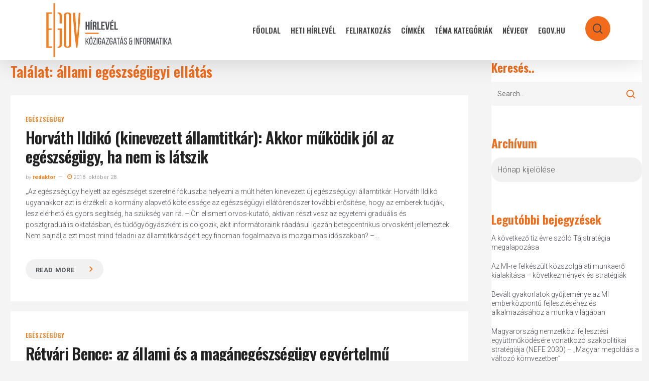

--- FILE ---
content_type: text/html; charset=UTF-8
request_url: https://hirlevel.egov.hu/tag/allami-egeszsegugyi-ellatas/
body_size: 31484
content:
<!doctype html>
<html lang="hu" class="no-js">
<head>
	<meta charset="UTF-8">
	<meta name="viewport" content="width=device-width, initial-scale=1, maximum-scale=1, user-scalable=0" /><title>állami egészségügyi ellátás &#8211; eGov Hírlevél</title>
<meta name='robots' content='max-image-preview:large' />
            <script type="text/javascript"> var epic_news_ajax_url = 'https://hirlevel.egov.hu/?epic-ajax-request=epic-ne'; </script>
            <link rel='dns-prefetch' href='//hirlevel.egov.hu' />
<link rel='dns-prefetch' href='//fonts.googleapis.com' />
<link rel="alternate" type="application/rss+xml" title="eGov Hírlevél &raquo; hírcsatorna" href="https://hirlevel.egov.hu/feed/" />
<link rel="alternate" type="application/rss+xml" title="eGov Hírlevél &raquo; hozzászólás hírcsatorna" href="https://hirlevel.egov.hu/comments/feed/" />
<link rel="alternate" type="application/rss+xml" title="eGov Hírlevél &raquo; állami egészségügyi ellátás címke hírcsatorna" href="https://hirlevel.egov.hu/tag/allami-egeszsegugyi-ellatas/feed/" />
<style id='wp-img-auto-sizes-contain-inline-css' type='text/css'>
img:is([sizes=auto i],[sizes^="auto," i]){contain-intrinsic-size:3000px 1500px}
/*# sourceURL=wp-img-auto-sizes-contain-inline-css */
</style>
<style id='wp-emoji-styles-inline-css' type='text/css'>

	img.wp-smiley, img.emoji {
		display: inline !important;
		border: none !important;
		box-shadow: none !important;
		height: 1em !important;
		width: 1em !important;
		margin: 0 0.07em !important;
		vertical-align: -0.1em !important;
		background: none !important;
		padding: 0 !important;
	}
/*# sourceURL=wp-emoji-styles-inline-css */
</style>
<style id='wp-block-library-inline-css' type='text/css'>
:root{--wp-block-synced-color:#7a00df;--wp-block-synced-color--rgb:122,0,223;--wp-bound-block-color:var(--wp-block-synced-color);--wp-editor-canvas-background:#ddd;--wp-admin-theme-color:#007cba;--wp-admin-theme-color--rgb:0,124,186;--wp-admin-theme-color-darker-10:#006ba1;--wp-admin-theme-color-darker-10--rgb:0,107,160.5;--wp-admin-theme-color-darker-20:#005a87;--wp-admin-theme-color-darker-20--rgb:0,90,135;--wp-admin-border-width-focus:2px}@media (min-resolution:192dpi){:root{--wp-admin-border-width-focus:1.5px}}.wp-element-button{cursor:pointer}:root .has-very-light-gray-background-color{background-color:#eee}:root .has-very-dark-gray-background-color{background-color:#313131}:root .has-very-light-gray-color{color:#eee}:root .has-very-dark-gray-color{color:#313131}:root .has-vivid-green-cyan-to-vivid-cyan-blue-gradient-background{background:linear-gradient(135deg,#00d084,#0693e3)}:root .has-purple-crush-gradient-background{background:linear-gradient(135deg,#34e2e4,#4721fb 50%,#ab1dfe)}:root .has-hazy-dawn-gradient-background{background:linear-gradient(135deg,#faaca8,#dad0ec)}:root .has-subdued-olive-gradient-background{background:linear-gradient(135deg,#fafae1,#67a671)}:root .has-atomic-cream-gradient-background{background:linear-gradient(135deg,#fdd79a,#004a59)}:root .has-nightshade-gradient-background{background:linear-gradient(135deg,#330968,#31cdcf)}:root .has-midnight-gradient-background{background:linear-gradient(135deg,#020381,#2874fc)}:root{--wp--preset--font-size--normal:16px;--wp--preset--font-size--huge:42px}.has-regular-font-size{font-size:1em}.has-larger-font-size{font-size:2.625em}.has-normal-font-size{font-size:var(--wp--preset--font-size--normal)}.has-huge-font-size{font-size:var(--wp--preset--font-size--huge)}.has-text-align-center{text-align:center}.has-text-align-left{text-align:left}.has-text-align-right{text-align:right}.has-fit-text{white-space:nowrap!important}#end-resizable-editor-section{display:none}.aligncenter{clear:both}.items-justified-left{justify-content:flex-start}.items-justified-center{justify-content:center}.items-justified-right{justify-content:flex-end}.items-justified-space-between{justify-content:space-between}.screen-reader-text{border:0;clip-path:inset(50%);height:1px;margin:-1px;overflow:hidden;padding:0;position:absolute;width:1px;word-wrap:normal!important}.screen-reader-text:focus{background-color:#ddd;clip-path:none;color:#444;display:block;font-size:1em;height:auto;left:5px;line-height:normal;padding:15px 23px 14px;text-decoration:none;top:5px;width:auto;z-index:100000}html :where(.has-border-color){border-style:solid}html :where([style*=border-top-color]){border-top-style:solid}html :where([style*=border-right-color]){border-right-style:solid}html :where([style*=border-bottom-color]){border-bottom-style:solid}html :where([style*=border-left-color]){border-left-style:solid}html :where([style*=border-width]){border-style:solid}html :where([style*=border-top-width]){border-top-style:solid}html :where([style*=border-right-width]){border-right-style:solid}html :where([style*=border-bottom-width]){border-bottom-style:solid}html :where([style*=border-left-width]){border-left-style:solid}html :where(img[class*=wp-image-]){height:auto;max-width:100%}:where(figure){margin:0 0 1em}html :where(.is-position-sticky){--wp-admin--admin-bar--position-offset:var(--wp-admin--admin-bar--height,0px)}@media screen and (max-width:600px){html :where(.is-position-sticky){--wp-admin--admin-bar--position-offset:0px}}

/*# sourceURL=wp-block-library-inline-css */
</style><style id='global-styles-inline-css' type='text/css'>
:root{--wp--preset--aspect-ratio--square: 1;--wp--preset--aspect-ratio--4-3: 4/3;--wp--preset--aspect-ratio--3-4: 3/4;--wp--preset--aspect-ratio--3-2: 3/2;--wp--preset--aspect-ratio--2-3: 2/3;--wp--preset--aspect-ratio--16-9: 16/9;--wp--preset--aspect-ratio--9-16: 9/16;--wp--preset--color--black: #000000;--wp--preset--color--cyan-bluish-gray: #abb8c3;--wp--preset--color--white: #ffffff;--wp--preset--color--pale-pink: #f78da7;--wp--preset--color--vivid-red: #cf2e2e;--wp--preset--color--luminous-vivid-orange: #ff6900;--wp--preset--color--luminous-vivid-amber: #fcb900;--wp--preset--color--light-green-cyan: #7bdcb5;--wp--preset--color--vivid-green-cyan: #00d084;--wp--preset--color--pale-cyan-blue: #8ed1fc;--wp--preset--color--vivid-cyan-blue: #0693e3;--wp--preset--color--vivid-purple: #9b51e0;--wp--preset--gradient--vivid-cyan-blue-to-vivid-purple: linear-gradient(135deg,rgb(6,147,227) 0%,rgb(155,81,224) 100%);--wp--preset--gradient--light-green-cyan-to-vivid-green-cyan: linear-gradient(135deg,rgb(122,220,180) 0%,rgb(0,208,130) 100%);--wp--preset--gradient--luminous-vivid-amber-to-luminous-vivid-orange: linear-gradient(135deg,rgb(252,185,0) 0%,rgb(255,105,0) 100%);--wp--preset--gradient--luminous-vivid-orange-to-vivid-red: linear-gradient(135deg,rgb(255,105,0) 0%,rgb(207,46,46) 100%);--wp--preset--gradient--very-light-gray-to-cyan-bluish-gray: linear-gradient(135deg,rgb(238,238,238) 0%,rgb(169,184,195) 100%);--wp--preset--gradient--cool-to-warm-spectrum: linear-gradient(135deg,rgb(74,234,220) 0%,rgb(151,120,209) 20%,rgb(207,42,186) 40%,rgb(238,44,130) 60%,rgb(251,105,98) 80%,rgb(254,248,76) 100%);--wp--preset--gradient--blush-light-purple: linear-gradient(135deg,rgb(255,206,236) 0%,rgb(152,150,240) 100%);--wp--preset--gradient--blush-bordeaux: linear-gradient(135deg,rgb(254,205,165) 0%,rgb(254,45,45) 50%,rgb(107,0,62) 100%);--wp--preset--gradient--luminous-dusk: linear-gradient(135deg,rgb(255,203,112) 0%,rgb(199,81,192) 50%,rgb(65,88,208) 100%);--wp--preset--gradient--pale-ocean: linear-gradient(135deg,rgb(255,245,203) 0%,rgb(182,227,212) 50%,rgb(51,167,181) 100%);--wp--preset--gradient--electric-grass: linear-gradient(135deg,rgb(202,248,128) 0%,rgb(113,206,126) 100%);--wp--preset--gradient--midnight: linear-gradient(135deg,rgb(2,3,129) 0%,rgb(40,116,252) 100%);--wp--preset--font-size--small: 13px;--wp--preset--font-size--medium: 20px;--wp--preset--font-size--large: 36px;--wp--preset--font-size--x-large: 42px;--wp--preset--spacing--20: 0.44rem;--wp--preset--spacing--30: 0.67rem;--wp--preset--spacing--40: 1rem;--wp--preset--spacing--50: 1.5rem;--wp--preset--spacing--60: 2.25rem;--wp--preset--spacing--70: 3.38rem;--wp--preset--spacing--80: 5.06rem;--wp--preset--shadow--natural: 6px 6px 9px rgba(0, 0, 0, 0.2);--wp--preset--shadow--deep: 12px 12px 50px rgba(0, 0, 0, 0.4);--wp--preset--shadow--sharp: 6px 6px 0px rgba(0, 0, 0, 0.2);--wp--preset--shadow--outlined: 6px 6px 0px -3px rgb(255, 255, 255), 6px 6px rgb(0, 0, 0);--wp--preset--shadow--crisp: 6px 6px 0px rgb(0, 0, 0);}:root { --wp--style--global--content-size: 1300px;--wp--style--global--wide-size: 1300px; }:where(body) { margin: 0; }.wp-site-blocks > .alignleft { float: left; margin-right: 2em; }.wp-site-blocks > .alignright { float: right; margin-left: 2em; }.wp-site-blocks > .aligncenter { justify-content: center; margin-left: auto; margin-right: auto; }:where(.is-layout-flex){gap: 0.5em;}:where(.is-layout-grid){gap: 0.5em;}.is-layout-flow > .alignleft{float: left;margin-inline-start: 0;margin-inline-end: 2em;}.is-layout-flow > .alignright{float: right;margin-inline-start: 2em;margin-inline-end: 0;}.is-layout-flow > .aligncenter{margin-left: auto !important;margin-right: auto !important;}.is-layout-constrained > .alignleft{float: left;margin-inline-start: 0;margin-inline-end: 2em;}.is-layout-constrained > .alignright{float: right;margin-inline-start: 2em;margin-inline-end: 0;}.is-layout-constrained > .aligncenter{margin-left: auto !important;margin-right: auto !important;}.is-layout-constrained > :where(:not(.alignleft):not(.alignright):not(.alignfull)){max-width: var(--wp--style--global--content-size);margin-left: auto !important;margin-right: auto !important;}.is-layout-constrained > .alignwide{max-width: var(--wp--style--global--wide-size);}body .is-layout-flex{display: flex;}.is-layout-flex{flex-wrap: wrap;align-items: center;}.is-layout-flex > :is(*, div){margin: 0;}body .is-layout-grid{display: grid;}.is-layout-grid > :is(*, div){margin: 0;}body{padding-top: 0px;padding-right: 0px;padding-bottom: 0px;padding-left: 0px;}:root :where(.wp-element-button, .wp-block-button__link){background-color: #32373c;border-width: 0;color: #fff;font-family: inherit;font-size: inherit;font-style: inherit;font-weight: inherit;letter-spacing: inherit;line-height: inherit;padding-top: calc(0.667em + 2px);padding-right: calc(1.333em + 2px);padding-bottom: calc(0.667em + 2px);padding-left: calc(1.333em + 2px);text-decoration: none;text-transform: inherit;}.has-black-color{color: var(--wp--preset--color--black) !important;}.has-cyan-bluish-gray-color{color: var(--wp--preset--color--cyan-bluish-gray) !important;}.has-white-color{color: var(--wp--preset--color--white) !important;}.has-pale-pink-color{color: var(--wp--preset--color--pale-pink) !important;}.has-vivid-red-color{color: var(--wp--preset--color--vivid-red) !important;}.has-luminous-vivid-orange-color{color: var(--wp--preset--color--luminous-vivid-orange) !important;}.has-luminous-vivid-amber-color{color: var(--wp--preset--color--luminous-vivid-amber) !important;}.has-light-green-cyan-color{color: var(--wp--preset--color--light-green-cyan) !important;}.has-vivid-green-cyan-color{color: var(--wp--preset--color--vivid-green-cyan) !important;}.has-pale-cyan-blue-color{color: var(--wp--preset--color--pale-cyan-blue) !important;}.has-vivid-cyan-blue-color{color: var(--wp--preset--color--vivid-cyan-blue) !important;}.has-vivid-purple-color{color: var(--wp--preset--color--vivid-purple) !important;}.has-black-background-color{background-color: var(--wp--preset--color--black) !important;}.has-cyan-bluish-gray-background-color{background-color: var(--wp--preset--color--cyan-bluish-gray) !important;}.has-white-background-color{background-color: var(--wp--preset--color--white) !important;}.has-pale-pink-background-color{background-color: var(--wp--preset--color--pale-pink) !important;}.has-vivid-red-background-color{background-color: var(--wp--preset--color--vivid-red) !important;}.has-luminous-vivid-orange-background-color{background-color: var(--wp--preset--color--luminous-vivid-orange) !important;}.has-luminous-vivid-amber-background-color{background-color: var(--wp--preset--color--luminous-vivid-amber) !important;}.has-light-green-cyan-background-color{background-color: var(--wp--preset--color--light-green-cyan) !important;}.has-vivid-green-cyan-background-color{background-color: var(--wp--preset--color--vivid-green-cyan) !important;}.has-pale-cyan-blue-background-color{background-color: var(--wp--preset--color--pale-cyan-blue) !important;}.has-vivid-cyan-blue-background-color{background-color: var(--wp--preset--color--vivid-cyan-blue) !important;}.has-vivid-purple-background-color{background-color: var(--wp--preset--color--vivid-purple) !important;}.has-black-border-color{border-color: var(--wp--preset--color--black) !important;}.has-cyan-bluish-gray-border-color{border-color: var(--wp--preset--color--cyan-bluish-gray) !important;}.has-white-border-color{border-color: var(--wp--preset--color--white) !important;}.has-pale-pink-border-color{border-color: var(--wp--preset--color--pale-pink) !important;}.has-vivid-red-border-color{border-color: var(--wp--preset--color--vivid-red) !important;}.has-luminous-vivid-orange-border-color{border-color: var(--wp--preset--color--luminous-vivid-orange) !important;}.has-luminous-vivid-amber-border-color{border-color: var(--wp--preset--color--luminous-vivid-amber) !important;}.has-light-green-cyan-border-color{border-color: var(--wp--preset--color--light-green-cyan) !important;}.has-vivid-green-cyan-border-color{border-color: var(--wp--preset--color--vivid-green-cyan) !important;}.has-pale-cyan-blue-border-color{border-color: var(--wp--preset--color--pale-cyan-blue) !important;}.has-vivid-cyan-blue-border-color{border-color: var(--wp--preset--color--vivid-cyan-blue) !important;}.has-vivid-purple-border-color{border-color: var(--wp--preset--color--vivid-purple) !important;}.has-vivid-cyan-blue-to-vivid-purple-gradient-background{background: var(--wp--preset--gradient--vivid-cyan-blue-to-vivid-purple) !important;}.has-light-green-cyan-to-vivid-green-cyan-gradient-background{background: var(--wp--preset--gradient--light-green-cyan-to-vivid-green-cyan) !important;}.has-luminous-vivid-amber-to-luminous-vivid-orange-gradient-background{background: var(--wp--preset--gradient--luminous-vivid-amber-to-luminous-vivid-orange) !important;}.has-luminous-vivid-orange-to-vivid-red-gradient-background{background: var(--wp--preset--gradient--luminous-vivid-orange-to-vivid-red) !important;}.has-very-light-gray-to-cyan-bluish-gray-gradient-background{background: var(--wp--preset--gradient--very-light-gray-to-cyan-bluish-gray) !important;}.has-cool-to-warm-spectrum-gradient-background{background: var(--wp--preset--gradient--cool-to-warm-spectrum) !important;}.has-blush-light-purple-gradient-background{background: var(--wp--preset--gradient--blush-light-purple) !important;}.has-blush-bordeaux-gradient-background{background: var(--wp--preset--gradient--blush-bordeaux) !important;}.has-luminous-dusk-gradient-background{background: var(--wp--preset--gradient--luminous-dusk) !important;}.has-pale-ocean-gradient-background{background: var(--wp--preset--gradient--pale-ocean) !important;}.has-electric-grass-gradient-background{background: var(--wp--preset--gradient--electric-grass) !important;}.has-midnight-gradient-background{background: var(--wp--preset--gradient--midnight) !important;}.has-small-font-size{font-size: var(--wp--preset--font-size--small) !important;}.has-medium-font-size{font-size: var(--wp--preset--font-size--medium) !important;}.has-large-font-size{font-size: var(--wp--preset--font-size--large) !important;}.has-x-large-font-size{font-size: var(--wp--preset--font-size--x-large) !important;}
/*# sourceURL=global-styles-inline-css */
</style>

<link rel='stylesheet' id='salient-social-css' href='https://hirlevel.egov.hu/wp-content/plugins/salient-social/css/style.css?ver=1.2.5' type='text/css' media='all' />
<style id='salient-social-inline-css' type='text/css'>

  .sharing-default-minimal .nectar-love.loved,
  body .nectar-social[data-color-override="override"].fixed > a:before, 
  body .nectar-social[data-color-override="override"].fixed .nectar-social-inner a,
  .sharing-default-minimal .nectar-social[data-color-override="override"] .nectar-social-inner a:hover,
  .nectar-social.vertical[data-color-override="override"] .nectar-social-inner a:hover {
    background-color: #f26b1a;
  }
  .nectar-social.hover .nectar-love.loved,
  .nectar-social.hover > .nectar-love-button a:hover,
  .nectar-social[data-color-override="override"].hover > div a:hover,
  #single-below-header .nectar-social[data-color-override="override"].hover > div a:hover,
  .nectar-social[data-color-override="override"].hover .share-btn:hover,
  .sharing-default-minimal .nectar-social[data-color-override="override"] .nectar-social-inner a {
    border-color: #f26b1a;
  }
  #single-below-header .nectar-social.hover .nectar-love.loved i,
  #single-below-header .nectar-social.hover[data-color-override="override"] a:hover,
  #single-below-header .nectar-social.hover[data-color-override="override"] a:hover i,
  #single-below-header .nectar-social.hover .nectar-love-button a:hover i,
  .nectar-love:hover i,
  .hover .nectar-love:hover .total_loves,
  .nectar-love.loved i,
  .nectar-social.hover .nectar-love.loved .total_loves,
  .nectar-social.hover .share-btn:hover, 
  .nectar-social[data-color-override="override"].hover .nectar-social-inner a:hover,
  .nectar-social[data-color-override="override"].hover > div:hover span,
  .sharing-default-minimal .nectar-social[data-color-override="override"] .nectar-social-inner a:not(:hover) i,
  .sharing-default-minimal .nectar-social[data-color-override="override"] .nectar-social-inner a:not(:hover) {
    color: #f26b1a;
  }
/*# sourceURL=salient-social-inline-css */
</style>
<link rel='stylesheet' id='tag-groups-css-frontend-structure-css' href='https://hirlevel.egov.hu/wp-content/plugins/tag-groups/assets/css/jquery-ui.structure.min.css?ver=2.1.1' type='text/css' media='all' />
<link rel='stylesheet' id='tag-groups-css-frontend-theme-css' href='https://hirlevel.egov.hu/wp-content/plugins/tag-groups/assets/css/delta/jquery-ui.theme.min.css?ver=2.1.1' type='text/css' media='all' />
<link rel='stylesheet' id='tag-groups-css-frontend-css' href='https://hirlevel.egov.hu/wp-content/plugins/tag-groups/assets/css/frontend.min.css?ver=2.1.1' type='text/css' media='all' />
<link rel='stylesheet' id='font-awesome-css' href='https://hirlevel.egov.hu/wp-content/themes/salient/css/font-awesome-legacy.min.css?ver=4.7.1' type='text/css' media='all' />
<link rel='stylesheet' id='salient-grid-system-css' href='https://hirlevel.egov.hu/wp-content/themes/salient/css/build/grid-system.css?ver=16.2.0' type='text/css' media='all' />
<link rel='stylesheet' id='main-styles-css' href='https://hirlevel.egov.hu/wp-content/themes/salient/css/build/style.css?ver=16.2.0' type='text/css' media='all' />
<link rel='stylesheet' id='nectar_default_font_open_sans-css' href='https://fonts.googleapis.com/css?family=Open+Sans%3A300%2C400%2C600%2C700&#038;subset=latin%2Clatin-ext' type='text/css' media='all' />
<link rel='stylesheet' id='nectar-blog-masonry-core-css' href='https://hirlevel.egov.hu/wp-content/themes/salient/css/build/blog/masonry-core.css?ver=16.2.0' type='text/css' media='all' />
<link rel='stylesheet' id='responsive-css' href='https://hirlevel.egov.hu/wp-content/themes/salient/css/build/responsive.css?ver=16.2.0' type='text/css' media='all' />
<link rel='stylesheet' id='skin-material-css' href='https://hirlevel.egov.hu/wp-content/themes/salient/css/build/skin-material.css?ver=16.2.0' type='text/css' media='all' />
<link rel='stylesheet' id='salient-wp-menu-dynamic-css' href='https://hirlevel.egov.hu/wp-content/uploads/salient/menu-dynamic.css?ver=33924' type='text/css' media='all' />
<link rel='stylesheet' id='dynamic-css-css' href='https://hirlevel.egov.hu/wp-content/themes/salient/css/salient-dynamic-styles.css?ver=80167' type='text/css' media='all' />
<style id='dynamic-css-inline-css' type='text/css'>
body[data-bg-header="true"].category .container-wrap,body[data-bg-header="true"].author .container-wrap,body[data-bg-header="true"].date .container-wrap,body[data-bg-header="true"].blog .container-wrap{padding-top:var(--container-padding)!important}.archive.author .row .col.section-title span,.archive.category .row .col.section-title span,.archive.tag .row .col.section-title span,.archive.date .row .col.section-title span{padding-left:0}body.author #page-header-wrap #page-header-bg,body.category #page-header-wrap #page-header-bg,body.tag #page-header-wrap #page-header-bg,body.date #page-header-wrap #page-header-bg{height:auto;padding-top:8%;padding-bottom:8%;}.archive #page-header-wrap{height:auto;}.archive.category .row .col.section-title p,.archive.tag .row .col.section-title p{margin-top:10px;}body[data-bg-header="true"].archive .container-wrap.meta_overlaid_blog,body[data-bg-header="true"].category .container-wrap.meta_overlaid_blog,body[data-bg-header="true"].author .container-wrap.meta_overlaid_blog,body[data-bg-header="true"].date .container-wrap.meta_overlaid_blog{padding-top:0!important;}#page-header-bg[data-alignment="center"] .span_6 p{margin:0 auto;}body.archive #page-header-bg:not(.fullscreen-header) .span_6{position:relative;-webkit-transform:none;transform:none;top:0;}.blog-archive-header .nectar-author-gravatar img{width:125px;border-radius:100px;}.blog-archive-header .container .span_12 p{font-size:min(max(calc(1.3vw),16px),20px);line-height:1.5;margin-top:.5em;}body .page-header-no-bg.color-bg{padding:5% 0;}@media only screen and (max-width:999px){body .page-header-no-bg.color-bg{padding:7% 0;}}@media only screen and (max-width:690px){body .page-header-no-bg.color-bg{padding:9% 0;}.blog-archive-header .nectar-author-gravatar img{width:75px;}}.blog-archive-header.color-bg .col.section-title{border-bottom:0;padding:0;}.blog-archive-header.color-bg *{color:inherit!important;}.nectar-archive-tax-count{position:relative;padding:.5em;transform:translateX(0.25em) translateY(-0.75em);font-size:clamp(14px,0.3em,20px);display:inline-block;vertical-align:super;}.nectar-archive-tax-count:before{content:"";display:block;padding-bottom:100%;width:100%;position:absolute;top:50%;left:50%;transform:translate(-50%,-50%);border-radius:100px;background-color:currentColor;opacity:0.1;}#header-space{background-color:#f4f4f4}@media only screen and (min-width:1000px){body #ajax-content-wrap.no-scroll{min-height:calc(100vh - 120px);height:calc(100vh - 120px)!important;}}@media only screen and (min-width:1000px){#page-header-wrap.fullscreen-header,#page-header-wrap.fullscreen-header #page-header-bg,html:not(.nectar-box-roll-loaded) .nectar-box-roll > #page-header-bg.fullscreen-header,.nectar_fullscreen_zoom_recent_projects,#nectar_fullscreen_rows:not(.afterLoaded) > div{height:calc(100vh - 119px);}.wpb_row.vc_row-o-full-height.top-level,.wpb_row.vc_row-o-full-height.top-level > .col.span_12{min-height:calc(100vh - 119px);}html:not(.nectar-box-roll-loaded) .nectar-box-roll > #page-header-bg.fullscreen-header{top:120px;}.nectar-slider-wrap[data-fullscreen="true"]:not(.loaded),.nectar-slider-wrap[data-fullscreen="true"]:not(.loaded) .swiper-container{height:calc(100vh - 118px)!important;}.admin-bar .nectar-slider-wrap[data-fullscreen="true"]:not(.loaded),.admin-bar .nectar-slider-wrap[data-fullscreen="true"]:not(.loaded) .swiper-container{height:calc(100vh - 118px - 32px)!important;}}.admin-bar[class*="page-template-template-no-header"] .wpb_row.vc_row-o-full-height.top-level,.admin-bar[class*="page-template-template-no-header"] .wpb_row.vc_row-o-full-height.top-level > .col.span_12{min-height:calc(100vh - 32px);}body[class*="page-template-template-no-header"] .wpb_row.vc_row-o-full-height.top-level,body[class*="page-template-template-no-header"] .wpb_row.vc_row-o-full-height.top-level > .col.span_12{min-height:100vh;}@media only screen and (max-width:999px){.using-mobile-browser #nectar_fullscreen_rows:not(.afterLoaded):not([data-mobile-disable="on"]) > div{height:calc(100vh - 156px);}.using-mobile-browser .wpb_row.vc_row-o-full-height.top-level,.using-mobile-browser .wpb_row.vc_row-o-full-height.top-level > .col.span_12,[data-permanent-transparent="1"].using-mobile-browser .wpb_row.vc_row-o-full-height.top-level,[data-permanent-transparent="1"].using-mobile-browser .wpb_row.vc_row-o-full-height.top-level > .col.span_12{min-height:calc(100vh - 156px);}html:not(.nectar-box-roll-loaded) .nectar-box-roll > #page-header-bg.fullscreen-header,.nectar_fullscreen_zoom_recent_projects,.nectar-slider-wrap[data-fullscreen="true"]:not(.loaded),.nectar-slider-wrap[data-fullscreen="true"]:not(.loaded) .swiper-container,#nectar_fullscreen_rows:not(.afterLoaded):not([data-mobile-disable="on"]) > div{height:calc(100vh - 103px);}.wpb_row.vc_row-o-full-height.top-level,.wpb_row.vc_row-o-full-height.top-level > .col.span_12{min-height:calc(100vh - 103px);}body[data-transparent-header="false"] #ajax-content-wrap.no-scroll{min-height:calc(100vh - 103px);height:calc(100vh - 103px);}}.screen-reader-text,.nectar-skip-to-content:not(:focus){border:0;clip:rect(1px,1px,1px,1px);clip-path:inset(50%);height:1px;margin:-1px;overflow:hidden;padding:0;position:absolute!important;width:1px;word-wrap:normal!important;}.row .col img:not([srcset]){width:auto;}.row .col img.img-with-animation.nectar-lazy:not([srcset]){width:100%;}
.jeg_slide_caption .jeg_post_category a,
.jeg_slider_type_1 .epic-owl-nav .epic-owl-next,
.jeg_block_heading_1 .jeg_block_title span,
.jeg_block_heading_2 .jeg_block_title span,
.jeg_block_heading_4 .jeg_block_title span,
.jeg_block_heading_6:after,
.jeg_block_heading_3,
.jeg_pl_lg_box .jeg_post_category a, 
.jeg_pl_md_box .jeg_post_category a,
.jeg_readmore:hover,
.jeg_block_loadmore a:hover,
.jeg_block_loadmore a.active,
.jeg_postblock_carousel_2 .jeg_post_category a,
.jeg_heroblock .jeg_post_category a,
.jeg_pagenav_1 .page_number.active, .jeg_pagenav_1 .page_number.active:hover,
.jeg_post_tags a:hover,
.jeg-customizer-disable-content .jeg-customizer-button,
.jeg_overlay_slider_bottom.epic-owl-carousel .epic-owl-nav div,
.jeg_overlay_slider_bottom.epic-owl-carousel .epic-owl-nav div:hover,
.jeg_vertical_playlist .jeg_video_playlist_current,
.jeg_breakingnews_title {
    background: #f26b1a;
}

.jeg_block_heading_5 strong,
.jeg_block_heading_6 strong,
.jeg_block_heading_7 strong,
.jeg_block_heading_8 strong,
.jeg_subcat_list li a:hover, .jeg_subcat_list li button:hover,
.jeg_pl_lg_7 .jeg_thumb .jeg_post_category a,
.jeg_postblock .jeg_pl_xs_2:before,
.jeg_pl_xs_4 .jeg_postblock_content:before,
.jeg_postblock .jeg_post_title a:hover,
.jeg_sidefeed .jeg_pl_xs_3 .jeg_post_title a:hover,
.jeg_meta_author a,
.jeg_thumb .jeg_post_category a,
.jeg_hero_style_6 .jeg_post_title a:hover,
.jeg_vertical_playlist .jeg_video_playlist_item.active .jeg_video_playlist_thumbnail:before,
.jeg_vertical_playlist .jeg_video_playlist_play_icon,
.jeg_horizontal_playlist .jeg_video_playlist_play {
    color: #f26b1a;
}
select{
-moz-appearance:none; /* Firefox */
-webkit-appearance:none; /* Safari and Chrome */
appearance:none;
background: url(https://hirlevelteszt.egov.hu/wp-content/uploads/2020/11/chevron-down-solid-f26b1a.svg) no-repeat 95% 50% #f1f1f1;
background-size: 15px 15px;
/*background-position-x:220px;*/
border-radius: 20px;
box-shadow: none;
}
.jeg_post_title a:hover{
color:#f47d20 !important;    
}
.jeg_readmore{
font-size: 17px!important;
font-weight: 700;
margin-top: 15px;
padding: 10px 35px 10px 20px!important;
background: #f1f1f1;
border-radius: 20px;
box-shadow:none!important;
border:none!important;
}
a.jeg_readmore::after { 
content: "\f105";
font-family:FontAwesome;
padding-left:30px;
color:#f47d20;
font-size:18px;
}
.jeg_readmore:hover{
background-color:rgba(107,104,97,100)!important;    
}
.material blockquote::before
{
display:none;    
}
.jeg_post_category a{
margin-right:0px!important;    
}
.fa-clock-o:before,.jeg_meta_author a{
color:#f47d20!important;
}
#header-outer #top nav ul #search-btn a span:hover{
color:#fff!important;    
}
/*

    These CSS codes generated by YellowPencil Editor.
    https://yellowpencil.waspthemes.com


    T A B L E   O F   C O N T E N T S
    ........................................................................

    01. Global Styles
    02. Post Template
    03. Search Page
    04. "Fooldal" Page
    05. "TÃ©ma kategÃ³riÃ¡k" Page
    06. "FeliratkozÃ¡s" Page
    07. "E-kÃ¶zigazgatÃ¡si kalauz" Page

*/



/*-----------------------------------------------*/
/*  Global Styles                                */
/*-----------------------------------------------*/
body .top-level .dark > .vc_column_container > .vc_column-inner{
	background-color:#f4f4f4;
}

body .jeg_load_more_flag a .thumbnail-container{
	display:none;
}

body .jeg_load_more_flag .hentry .jeg_inner_post{
	margin-bottom:90px;
	margin-top:28px;
}

body .jeg_load_more_flag .jeg_meta_author a{
	color:#f47d20;
	font-weight:600;
}

body .jeg_load_more_flag span a{
	font-weight:600 !important;
	font-size:12px !important;
	font-family:'Oswald', sans-serif;
	letter-spacing:0.8px !important;
}

body .jeg_pagination_disable .hentry span a{
	color:#f47d20 !important;
}

body .jeg_load_more_flag .jeg_post_title a{
	line-height:1.2em;
}

body #sidebar ul a{
	line-height:1.3em;
	font-size:14px;
}

body .wpb_widgetised_column #sidebar .widget ul li a{
	padding-bottom:12px !important;
}

body .top-level .wpb_wrapper .active{
	background-color:#f26b1a;
	background-image:none;
}

body #footer-widgets .widget img{
	width:194px;
	margin-top:20px;
}

body #footer-widgets .row{
	padding-bottom:37px;
}

body #footer-widgets p strong{
	color:#f26b1a;
}

body .jeg_load_more_flag .jeg_meta_comment a{
	display:none;
}

body .row .col_last nav ul .menu-item a{
	opacity:1 !important;
}

body #sidebar .widget h4{
	color:#f26b1a;
	font-weight:600;
	opacity:1;
}

body #search-box form input[type=text]{
	text-transform:none !important;
}

body #search-btn a span{
	padding-left:15px;
	padding-right:35px;
	padding-top:15px;
	padding-bottom:35px;
	background-color:#f26b1a !important;
	background-image:none;
	border-top-left-radius:50px;
	border-top-right-radius:50px;
	border-bottom-left-radius:50px;
	border-bottom-right-radius:50px;
}

body #search-btn{
	height:95px;
}

body #page-header-bg{
	max-height:99px;
}

body #page-header-wrap{
	max-height:99px;
}

body .ocm-effect-wrap .hentry .jeg_inner_post{
	background-color:rgba(255,255,255,0) !important;
}

body .ocm-effect-wrap .jeg_post_excerpt a{
	font-size:15px !important;
}

body .ocm-effect-wrap .hentry .jeg_post_excerpt a{
	padding-right:21px !important;
	font-size:13px !important;
	padding-top:6px !important;
	padding-bottom:6px !important;
}

body .post .post-tags a{
	text-transform:none !important;
}

body .top-level .wpb_wrapper h1{
	padding-left:20px;
}

@media (max-width:1300px) and (min-width:1000px){

	body #page-header-bg h1{
	font-size:30px;
	}

}



@media (max-width:567px){

	body #page-header-bg h1{
	font-size:27px !important;
	}

}



@media (min-width:691px){

	body #sidebar .widget h4{
	font-size:24px;
}

body #page-header-bg h1{
	font-size:32px;
	}

}



@media (min-width:1000px){

	body #search-box form input[type=text]{
	font-size:42px !important;
	}

}



@media (min-width:1025px){

	body .jeg_load_more_flag .hentry .jeg_postblock_content{
	padding-top:40px;
	padding-bottom:34px;
	}



/*-----------------------------------------------*/
/*  Post Template                                */
/*-----------------------------------------------*/
body.single-post #author-bio{
	display:none;
}

body.single-post .hentry .section-title h1{
	color:#f26b1a;
	font-weight:600;
}

body.single-post .blog_next_prev_buttons .controls .mouse-leaving{
	background-color:#59564d !important;
}

body.single-post .post blockquote{
	padding-left:0px;
}

body.single-post .post blockquote p{
	padding-left:0px;
	padding-right:0px;
}

body.single-post .jeg_meta_category span span{
	display:none;
}

body.single-post .ocm-effect-wrap .jeg_post_tags span{
	display:none;
}

body.single-post .ocm-effect-wrap .jeg_post_tags a{
	padding-left:20px;
	padding-right:20px;
	padding-top:10px;
	padding-bottom:10px;
	border-top-left-radius:50px;
	border-top-right-radius:50px;
	border-bottom-left-radius:50px;
	border-bottom-right-radius:50px;
	font-weight:500;
	font-size:14px;
	letter-spacing:0.4px;
}

body.single-post .ocm-effect-wrap .ocm-effect-wrap-inner #ajax-content-wrap .jeg_vc_content .standard_section .dark .vc_column_container .vc_column-inner .wpb_wrapper .jeg_custom_tag_wrapper .jeg_post_tags a{
	font-family:'Oswald', sans-serif !important;
}

body.single-post .child_column .wpb_wrapper .meta_left{
	font-size:16px;
	font-weight:300;
	color:#545454;
}

body.single-post .child_column .jeg_meta_author a{
	margin-left:3px;
	color:#545454 !important;
	font-weight:300;
}

body.single-post .jeg_custom_meta_wrapper .jeg_post_meta .meta_left .jeg_meta_author a{
	color:#545454 !important;
}

body.single-post .child_column .jeg_meta_date a{
	font-weight:300;
	margin-right:0px;
	border-right-width:1px;
	border-right-style:solid;
	padding-right:20px;
}

body.single-post .child_column .meta_left .jeg_meta_author{
	padding-left:16px;
}

body.single-post .jeg_meta_category span a{
	font-family:'Oswald', sans-serif;
	font-weight:500;
	font-size:14px;
	border-style:solid;
	border-color:#545454;
	border-width:2px;
	border-top-left-radius:50px;
	border-top-right-radius:50px;
	border-bottom-left-radius:50px;
	border-bottom-right-radius:50px;
	padding-left:10px;
	padding-right:10px;
	padding-top:3px;
	padding-bottom:4px;
	margin-left:3px;
	margin-right:3px;
	line-height:2.7em;
}

@media (min-width:691px){

	body.single-post .hentry .section-title h1{
	font-size:43px;
	}

}



/*-----------------------------------------------*/
/*  Search Page                                  */
/*-----------------------------------------------*/
body.search #search-results .title a{
	font-size:22px;
}

body.search #search-results .result .jeg_post_meta{
	margin-top:11px;
}

@media (min-width:481px){

	body.search #search-results .result .jeg_post_meta{
	font-size:14px;
	}

}



/*-----------------------------------------------*/
/*  "Fooldal" Page                               */
/*-----------------------------------------------*/
body.page-id-45331 #page-header-bg h1{
	text-align:center;
	-webkit-box-shadow:none;
	box-shadow:none;
	text-shadow:none;
	position:relative;
	top:-28px;
}

body.page-id-45331 .ocm-effect-wrap .jeg_pagination_nextprev:nth-child(2) .jeg_post_title a{
	font-size:34px;
}

body.page-id-45331 #search-btn{
	height:98px;
}

body.page-id-45331 #page-header-bg{
	max-height:450px;
}

body.page-id-45331 #page-header-wrap{
	max-height:450px;
}

body.page-id-45331 .ocm-effect-wrap .hentry .jeg_post_excerpt a{
	font-size:13px !important;
	padding-top:6px !important;
	padding-bottom:6px !important;
}

body.page-id-45331 #search-btn a span{
	background-color:#ffffff !important;
	font-weight:400;
}

body.page-id-45331 .ocm-effect-wrap-inner #header-outer #top .container .row .col_last nav .buttons #search-btn div a span{
	color:#f26b1a !important;
}



/*-----------------------------------------------*/
/*  "TÃ©ma kategÃ³riÃ¡k" Page                    */
/*-----------------------------------------------*/
body.page-id-45375 .wpb_wrapper .inner{
	background-color:#59564d !important;
	background-image:none;
	text-transform:uppercase;
}

body.page-id-45375 .nectar-category-grid-item .inner .content h3{
	color:#474747 !important;
}

@media (min-width:691px){

	body.page-id-45375 .wpb_wrapper h3{
	font-size:17px;
}

body.page-id-45375 .wpb_wrapper .nectar-category-grid-item{
	padding-bottom:117px !important;
	}

}



/*-----------------------------------------------*/
/*  "FeliratkozÃ¡s" Page                         */
/*-----------------------------------------------*/
body.page-id-184 #mc-embedded-subscribe-form fieldset label{
	text-transform:capitalize;
	font-size:17px;
	font-weight:400 !important;
}

body.page-id-184 #mc-embedded-subscribe-form fieldset{
	padding-bottom:33px;
}



/*-----------------------------------------------*/
/*  "E-kÃ¶zigazgatÃ¡si kalauz" Page              */
/*-----------------------------------------------*/
body.page-id-1191 .ocm-effect-wrap .wpb_wrapper .nectar-fancy-box{
	padding-bottom:20px;
	background-color:#6b6861;
}

body.page-id-1191 .ocm-effect-wrap .wpb_wrapper a{
	background-color:rgba(0,0,0,0);
}
/*# sourceURL=dynamic-css-inline-css */
</style>
<link rel='stylesheet' id='epic-icon-css' href='https://hirlevel.egov.hu/wp-content/plugins/epic-news-element/assets/fonts/jegicon/jegicon.css?ver=6.9' type='text/css' media='all' />
<link rel='stylesheet' id='epic-style-css' href='https://hirlevel.egov.hu/wp-content/plugins/epic-news-element/assets/css/style.min.css?ver=6.9' type='text/css' media='all' />
<link rel='stylesheet' id='redux-google-fonts-salient_redux-css' href='https://fonts.googleapis.com/css?family=Oswald%3A600%2C500%7CRoboto%3A400%2C300%2C700italic%2C700%2C300italic&#038;subset=latin-ext&#038;ver=6.9' type='text/css' media='all' />
<script type="text/javascript" src="https://hirlevel.egov.hu/wp-includes/js/jquery/jquery.min.js?ver=3.7.1" id="jquery-core-js"></script>
<script type="text/javascript" src="https://hirlevel.egov.hu/wp-includes/js/jquery/jquery-migrate.min.js?ver=3.4.1" id="jquery-migrate-js"></script>
<script type="text/javascript" src="https://hirlevel.egov.hu/wp-content/plugins/tag-groups/assets/js/frontend.min.js?ver=2.1.1" id="tag-groups-js-frontend-js"></script>
<script></script><link rel="https://api.w.org/" href="https://hirlevel.egov.hu/wp-json/" /><link rel="alternate" title="JSON" type="application/json" href="https://hirlevel.egov.hu/wp-json/wp/v2/tags/8426" /><link rel="EditURI" type="application/rsd+xml" title="RSD" href="https://hirlevel.egov.hu/xmlrpc.php?rsd" />
<meta name="generator" content="WordPress 6.9" />
<script type="text/javascript"> var root = document.getElementsByTagName( "html" )[0]; root.setAttribute( "class", "js" ); </script><link rel="stylesheet" href="https://cdnjs.cloudflare.com/ajax/libs/font-awesome/4.7.0/css/font-awesome.min.css"><meta name="generator" content="Powered by WPBakery Page Builder - drag and drop page builder for WordPress."/>
<link rel="icon" href="https://hirlevel.egov.hu/wp-content/uploads/2020/12/cropped-fav-32x32.png" sizes="32x32" />
<link rel="icon" href="https://hirlevel.egov.hu/wp-content/uploads/2020/12/cropped-fav-192x192.png" sizes="192x192" />
<link rel="apple-touch-icon" href="https://hirlevel.egov.hu/wp-content/uploads/2020/12/cropped-fav-180x180.png" />
<meta name="msapplication-TileImage" content="https://hirlevel.egov.hu/wp-content/uploads/2020/12/cropped-fav-270x270.png" />
<style id="jeg_dynamic_css" type="text/css" data-type="jeg_custom-css"></style><noscript><style> .wpb_animate_when_almost_visible { opacity: 1; }</style></noscript><style id="yellow-pencil">
/*
	The following CSS codes are created by the YellowPencil plugin.
	https://yellowpencil.waspthemes.com/
*/
#page-header-bg{background-image:url("https://hirlevel.egov.hu/wp-content/uploads/2020/11/eGov_KV_02-1.jpg");background-position-y:34%;}#page-header-bg h1{color:#ffffff !important;}#search-btn a .icon-salient-search{padding-right:15px;padding-bottom:15px;position:relative;top:10px !important;}
</style><link rel='stylesheet' id='js_composer_front-css' href='https://hirlevel.egov.hu/wp-content/plugins/js_composer_salient/assets/css/js_composer.min.css?ver=7.5' type='text/css' media='all' />
<link data-pagespeed-no-defer data-nowprocket data-wpacu-skip data-no-optimize data-noptimize rel='stylesheet' id='main-styles-non-critical-css' href='https://hirlevel.egov.hu/wp-content/themes/salient/css/build/style-non-critical.css?ver=16.2.0' type='text/css' media='all' />
<link data-pagespeed-no-defer data-nowprocket data-wpacu-skip data-no-optimize data-noptimize rel='stylesheet' id='fancyBox-css' href='https://hirlevel.egov.hu/wp-content/themes/salient/css/build/plugins/jquery.fancybox.css?ver=3.3.1' type='text/css' media='all' />
<link data-pagespeed-no-defer data-nowprocket data-wpacu-skip data-no-optimize data-noptimize rel='stylesheet' id='nectar-ocm-core-css' href='https://hirlevel.egov.hu/wp-content/themes/salient/css/build/off-canvas/core.css?ver=16.2.0' type='text/css' media='all' />
<link data-pagespeed-no-defer data-nowprocket data-wpacu-skip data-no-optimize data-noptimize rel='stylesheet' id='nectar-ocm-slide-out-right-material-css' href='https://hirlevel.egov.hu/wp-content/themes/salient/css/build/off-canvas/slide-out-right-material.css?ver=16.2.0' type='text/css' media='all' />
<link data-pagespeed-no-defer data-nowprocket data-wpacu-skip data-no-optimize data-noptimize rel='stylesheet' id='nectar-ocm-slide-out-right-hover-css' href='https://hirlevel.egov.hu/wp-content/themes/salient/css/build/off-canvas/slide-out-right-hover.css?ver=16.2.0' type='text/css' media='all' />
</head><body class="archive tag tag-allami-egeszsegugyi-ellatas tag-8426 wp-theme-salient non-logged-in material wpb-js-composer js-comp-ver-7.5 vc_responsive" data-footer-reveal="false" data-footer-reveal-shadow="none" data-header-format="default" data-body-border="off" data-boxed-style="" data-header-breakpoint="1000" data-dropdown-style="minimal" data-cae="easeOutCubic" data-cad="750" data-megamenu-width="contained" data-aie="none" data-ls="fancybox" data-apte="standard" data-hhun="1" data-fancy-form-rcs="default" data-form-style="default" data-form-submit="regular" data-is="minimal" data-button-style="rounded" data-user-account-button="false" data-flex-cols="true" data-col-gap="default" data-header-inherit-rc="false" data-header-search="true" data-animated-anchors="true" data-ajax-transitions="false" data-full-width-header="false" data-slide-out-widget-area="true" data-slide-out-widget-area-style="slide-out-from-right" data-user-set-ocm="off" data-loading-animation="none" data-bg-header="false" data-responsive="1" data-ext-responsive="true" data-ext-padding="90" data-header-resize="0" data-header-color="custom" data-cart="false" data-remove-m-parallax="" data-remove-m-video-bgs="" data-m-animate="0" data-force-header-trans-color="light" data-smooth-scrolling="0" data-permanent-transparent="false" >
	
	<script type="text/javascript">
	 (function(window, document) {

		 if(navigator.userAgent.match(/(Android|iPod|iPhone|iPad|BlackBerry|IEMobile|Opera Mini)/)) {
			 document.body.className += " using-mobile-browser mobile ";
		 }
		 if(navigator.userAgent.match(/Mac/) && navigator.maxTouchPoints && navigator.maxTouchPoints > 2) {
			document.body.className += " using-ios-device ";
		}

		 if( !("ontouchstart" in window) ) {

			 var body = document.querySelector("body");
			 var winW = window.innerWidth;
			 var bodyW = body.clientWidth;

			 if (winW > bodyW + 4) {
				 body.setAttribute("style", "--scroll-bar-w: " + (winW - bodyW - 4) + "px");
			 } else {
				 body.setAttribute("style", "--scroll-bar-w: 0px");
			 }
		 }

	 })(window, document);
   </script><a href="#ajax-content-wrap" class="nectar-skip-to-content">Skip to main content</a><div class="ocm-effect-wrap"><div class="ocm-effect-wrap-inner">	
	<div id="header-space"  data-header-mobile-fixed='1'></div> 
	
		<div id="header-outer" data-has-menu="true" data-has-buttons="yes" data-header-button_style="default" data-using-pr-menu="false" data-mobile-fixed="1" data-ptnm="false" data-lhe="animated_underline" data-user-set-bg="#ffffff" data-format="default" data-permanent-transparent="false" data-megamenu-rt="0" data-remove-fixed="0" data-header-resize="0" data-cart="false" data-transparency-option="" data-box-shadow="large" data-shrink-num="6" data-using-secondary="0" data-using-logo="1" data-logo-height="110" data-m-logo-height="80" data-padding="5" data-full-width="false" data-condense="false" >
		
<div id="search-outer" class="nectar">
	<div id="search">
		<div class="container">
			 <div id="search-box">
				 <div class="inner-wrap">
					 <div class="col span_12">
						  <form role="search" action="https://hirlevel.egov.hu/" method="GET">
														 <input type="text" name="s"  value="" aria-label="Search" placeholder="Search" />
							 
						<span>Hit enter to search or ESC to close</span>
												</form>
					</div><!--/span_12-->
				</div><!--/inner-wrap-->
			 </div><!--/search-box-->
			 <div id="close"><a href="#"><span class="screen-reader-text">Close Search</span>
				<span class="close-wrap"> <span class="close-line close-line1"></span> <span class="close-line close-line2"></span> </span>				 </a></div>
		 </div><!--/container-->
	</div><!--/search-->
</div><!--/search-outer-->

<header id="top">
	<div class="container">
		<div class="row">
			<div class="col span_3">
								<a id="logo" href="https://hirlevel.egov.hu" data-supplied-ml-starting-dark="false" data-supplied-ml-starting="false" data-supplied-ml="false" >
					<img class="stnd skip-lazy" width="465.8" height="200.3" alt="eGov Hírlevél" src="https://hirlevel.egov.hu/wp-content/uploads/2020/12/logo_1.svg"  />				</a>
							</div><!--/span_3-->

			<div class="col span_9 col_last">
									<div class="nectar-mobile-only mobile-header"><div class="inner"></div></div>
									<a class="mobile-search" href="#searchbox"><span class="nectar-icon icon-salient-search" aria-hidden="true"></span><span class="screen-reader-text">search</span></a>
														<div class="slide-out-widget-area-toggle mobile-icon slide-out-from-right" data-custom-color="false" data-icon-animation="simple-transform">
						<div> <a href="#sidewidgetarea" role="button" aria-label="Navigation Menu" aria-expanded="false" class="closed">
							<span class="screen-reader-text">Menu</span><span aria-hidden="true"> <i class="lines-button x2"> <i class="lines"></i> </i> </span>
						</a></div>
					</div>
				
									<nav>
													<ul class="sf-menu">
								<li id="menu-item-45347" class="menu-item menu-item-type-post_type menu-item-object-page menu-item-home nectar-regular-menu-item menu-item-45347"><a href="https://hirlevel.egov.hu/"><span class="menu-title-text">Főoldal</span></a></li>
<li id="menu-item-599" class="menu-item menu-item-type-post_type menu-item-object-page nectar-regular-menu-item menu-item-599"><a href="https://hirlevel.egov.hu/hirlevel-2/"><span class="menu-title-text">Heti hírlevél</span></a></li>
<li id="menu-item-471" class="menu-item menu-item-type-post_type menu-item-object-page nectar-regular-menu-item menu-item-471"><a href="https://hirlevel.egov.hu/hirlevel/"><span class="menu-title-text">Feliratkozás</span></a></li>
<li id="menu-item-15137" class="menu-item menu-item-type-post_type menu-item-object-page nectar-regular-menu-item menu-item-15137"><a href="https://hirlevel.egov.hu/cimkek/"><span class="menu-title-text">Címkék</span></a></li>
<li id="menu-item-45377" class="megamenu column-4 menu-item menu-item-type-post_type menu-item-object-page menu-item-has-children nectar-regular-menu-item menu-item-45377"><a href="https://hirlevel.egov.hu/tema-kategoriak/"><span class="menu-title-text">Téma kategóriák</span></a>
<ul class="sub-menu">
	<li id="menu-item-45382" class="menu-item menu-item-type-custom menu-item-object-custom menu-item-has-children nectar-regular-menu-item menu-item-45382"><a href="http://–"><span class="menu-title-text">–</span><span class="sf-sub-indicator"><i class="fa fa-angle-right icon-in-menu" aria-hidden="true"></i></span></a>
	<ul class="sub-menu">
		<li id="menu-item-45348" class="menu-item menu-item-type-taxonomy menu-item-object-category nectar-regular-menu-item menu-item-45348"><a href="https://hirlevel.egov.hu/category/egeszsegugy/"><span class="menu-title-text">egészségügy</span></a></li>
		<li id="menu-item-45349" class="menu-item menu-item-type-taxonomy menu-item-object-category nectar-regular-menu-item menu-item-45349"><a href="https://hirlevel.egov.hu/category/energia/"><span class="menu-title-text">energia</span></a></li>
		<li id="menu-item-45350" class="menu-item menu-item-type-taxonomy menu-item-object-category nectar-regular-menu-item menu-item-45350"><a href="https://hirlevel.egov.hu/category/europai-unio/"><span class="menu-title-text">Európai Unió</span></a></li>
		<li id="menu-item-45351" class="menu-item menu-item-type-taxonomy menu-item-object-category nectar-regular-menu-item menu-item-45351"><a href="https://hirlevel.egov.hu/category/fenntarthato-fejlodes/"><span class="menu-title-text">fenntartható fejlődés</span></a></li>
		<li id="menu-item-45352" class="menu-item menu-item-type-taxonomy menu-item-object-category nectar-regular-menu-item menu-item-45352"><a href="https://hirlevel.egov.hu/category/gazdasag/"><span class="menu-title-text">gazdaság</span></a></li>
		<li id="menu-item-45353" class="menu-item menu-item-type-taxonomy menu-item-object-category nectar-regular-menu-item menu-item-45353"><a href="https://hirlevel.egov.hu/category/hirkozles/"><span class="menu-title-text">hírközlés</span></a></li>
		<li id="menu-item-45354" class="menu-item menu-item-type-taxonomy menu-item-object-category nectar-regular-menu-item menu-item-45354"><a href="https://hirlevel.egov.hu/category/informacio-roviden/"><span class="menu-title-text">információ röviden</span></a></li>
	</ul>
</li>
	<li id="menu-item-45379" class="menu-item menu-item-type-custom menu-item-object-custom menu-item-has-children nectar-regular-menu-item menu-item-45379"><a href="http://-"><span class="menu-title-text">–</span><span class="sf-sub-indicator"><i class="fa fa-angle-right icon-in-menu" aria-hidden="true"></i></span></a>
	<ul class="sub-menu">
		<li id="menu-item-45355" class="menu-item menu-item-type-taxonomy menu-item-object-category nectar-regular-menu-item menu-item-45355"><a href="https://hirlevel.egov.hu/category/informatika/"><span class="menu-title-text">informatika</span></a></li>
		<li id="menu-item-45356" class="menu-item menu-item-type-taxonomy menu-item-object-category nectar-regular-menu-item menu-item-45356"><a href="https://hirlevel.egov.hu/category/internet/"><span class="menu-title-text">Internet</span></a></li>
		<li id="menu-item-45357" class="menu-item menu-item-type-taxonomy menu-item-object-category nectar-regular-menu-item menu-item-45357"><a href="https://hirlevel.egov.hu/category/jog/"><span class="menu-title-text">jog</span></a></li>
		<li id="menu-item-45358" class="menu-item menu-item-type-taxonomy menu-item-object-category nectar-regular-menu-item menu-item-45358"><a href="https://hirlevel.egov.hu/category/kornyezetvedelem/"><span class="menu-title-text">környezetvédelem</span></a></li>
		<li id="menu-item-45359" class="menu-item menu-item-type-taxonomy menu-item-object-category nectar-regular-menu-item menu-item-45359"><a href="https://hirlevel.egov.hu/category/kozigazgataskulfoldon/"><span class="menu-title-text">közigazgatás: külföldön</span></a></li>
		<li id="menu-item-45360" class="menu-item menu-item-type-taxonomy menu-item-object-category nectar-regular-menu-item menu-item-45360"><a href="https://hirlevel.egov.hu/category/kozigazgatasmagyar/"><span class="menu-title-text">közigazgatás: magyar</span></a></li>
		<li id="menu-item-45361" class="menu-item menu-item-type-taxonomy menu-item-object-category nectar-regular-menu-item menu-item-45361"><a href="https://hirlevel.egov.hu/category/kozigazgatasi-informatika/"><span class="menu-title-text">közigazgatási informatika</span></a></li>
	</ul>
</li>
	<li id="menu-item-45380" class="menu-item menu-item-type-custom menu-item-object-custom menu-item-has-children nectar-regular-menu-item menu-item-45380"><a href="http://-"><span class="menu-title-text">–</span><span class="sf-sub-indicator"><i class="fa fa-angle-right icon-in-menu" aria-hidden="true"></i></span></a>
	<ul class="sub-menu">
		<li id="menu-item-45362" class="menu-item menu-item-type-taxonomy menu-item-object-category nectar-regular-menu-item menu-item-45362"><a href="https://hirlevel.egov.hu/category/media/"><span class="menu-title-text">média</span></a></li>
		<li id="menu-item-45363" class="menu-item menu-item-type-taxonomy menu-item-object-category nectar-regular-menu-item menu-item-45363"><a href="https://hirlevel.egov.hu/category/muvelodes/"><span class="menu-title-text">művelődés</span></a></li>
		<li id="menu-item-45364" class="menu-item menu-item-type-taxonomy menu-item-object-category nectar-regular-menu-item menu-item-45364"><a href="https://hirlevel.egov.hu/category/politika/"><span class="menu-title-text">politika</span></a></li>
		<li id="menu-item-45365" class="menu-item menu-item-type-taxonomy menu-item-object-category nectar-regular-menu-item menu-item-45365"><a href="https://hirlevel.egov.hu/category/politikai-informatika/"><span class="menu-title-text">politikai informatika</span></a></li>
		<li id="menu-item-45366" class="menu-item menu-item-type-taxonomy menu-item-object-category nectar-regular-menu-item menu-item-45366"><a href="https://hirlevel.egov.hu/category/szakirodalom/"><span class="menu-title-text">szakirodalom</span></a></li>
		<li id="menu-item-45367" class="menu-item menu-item-type-taxonomy menu-item-object-category nectar-regular-menu-item menu-item-45367"><a href="https://hirlevel.egov.hu/category/szervezet/"><span class="menu-title-text">szervezet</span></a></li>
		<li id="menu-item-45368" class="menu-item menu-item-type-taxonomy menu-item-object-category nectar-regular-menu-item menu-item-45368"><a href="https://hirlevel.egov.hu/category/tarsadalom/"><span class="menu-title-text">társadalom</span></a></li>
	</ul>
</li>
	<li id="menu-item-45381" class="menu-item menu-item-type-custom menu-item-object-custom menu-item-has-children nectar-regular-menu-item menu-item-45381"><a href="http://-"><span class="menu-title-text">–</span><span class="sf-sub-indicator"><i class="fa fa-angle-right icon-in-menu" aria-hidden="true"></i></span></a>
	<ul class="sub-menu">
		<li id="menu-item-45369" class="menu-item menu-item-type-taxonomy menu-item-object-category nectar-regular-menu-item menu-item-45369"><a href="https://hirlevel.egov.hu/category/tavkozles/"><span class="menu-title-text">távközlés</span></a></li>
		<li id="menu-item-45370" class="menu-item menu-item-type-taxonomy menu-item-object-category nectar-regular-menu-item menu-item-45370"><a href="https://hirlevel.egov.hu/category/technika/"><span class="menu-title-text">technika</span></a></li>
		<li id="menu-item-45371" class="menu-item menu-item-type-taxonomy menu-item-object-category nectar-regular-menu-item menu-item-45371"><a href="https://hirlevel.egov.hu/category/teruletfejlesztes/"><span class="menu-title-text">területfejlesztés</span></a></li>
		<li id="menu-item-45372" class="menu-item menu-item-type-taxonomy menu-item-object-category nectar-regular-menu-item menu-item-45372"><a href="https://hirlevel.egov.hu/category/tortenelem/"><span class="menu-title-text">történelem</span></a></li>
		<li id="menu-item-45373" class="menu-item menu-item-type-taxonomy menu-item-object-category nectar-regular-menu-item menu-item-45373"><a href="https://hirlevel.egov.hu/category/torvenyek/"><span class="menu-title-text">törvények, határozatok</span></a></li>
		<li id="menu-item-45374" class="menu-item menu-item-type-taxonomy menu-item-object-category nectar-regular-menu-item menu-item-45374"><a href="https://hirlevel.egov.hu/category/tudomany/"><span class="menu-title-text">tudomány</span></a></li>
	</ul>
</li>
</ul>
</li>
<li id="menu-item-472" class="menu-item menu-item-type-post_type menu-item-object-page nectar-regular-menu-item menu-item-472"><a href="https://hirlevel.egov.hu/nevjegy/"><span class="menu-title-text">Névjegy</span></a></li>
<li id="menu-item-45495" class="menu-item menu-item-type-custom menu-item-object-custom nectar-regular-menu-item menu-item-45495"><a target="_blank" href="https://www.egov.hu"><span class="menu-title-text">eGov.hu</span></a></li>
							</ul>
													<ul class="buttons sf-menu" data-user-set-ocm="off">

								<li id="search-btn"><div><a href="#searchbox"><span class="icon-salient-search" aria-hidden="true"></span><span class="screen-reader-text">search</span></a></div> </li>
							</ul>
						
					</nav>

					
				</div><!--/span_9-->

				
			</div><!--/row-->
					</div><!--/container-->
	</header>		
	</div>
		<div id="ajax-content-wrap">


<div class="jeg_vc_content">
	
		<div id="fws_697ea7eb81b65"  data-column-margin="default" data-midnight="dark"  class="wpb_row vc_row-fluid vc_row top-level"  style="padding-top: 0px; padding-bottom: 0px; "><div class="row-bg-wrap" data-bg-animation="none" data-bg-animation-delay="" data-bg-overlay="false"><div class="inner-wrap row-bg-layer" ><div class="row-bg viewport-desktop using-bg-color"  style="background-color: #f4f4f4; "></div></div></div><div class="row_col_wrap_12 col span_12 dark left">
	<div  class="vc_col-sm-12 wpb_column column_container vc_column_container col padding-5-percent inherit_tablet inherit_phone "  data-padding-pos="all" data-has-bg-color="false" data-bg-color="" data-bg-opacity="1" data-animation="" data-delay="0" >
		<div class="vc_column-inner" >
			<div class="wpb_wrapper">
				<div id="fws_697ea7eb84682" data-midnight="" data-column-margin="60px" class="wpb_row vc_row-fluid vc_row inner_row"  style=""><div class="row-bg-wrap"> <div class="row-bg" ></div> </div><div class="row_col_wrap_12_inner col span_12  left">
	<div  class="vc_col-sm-9 wpb_column column_container vc_column_container col child_column no-extra-padding inherit_tablet inherit_phone "   data-padding-pos="all" data-has-bg-color="false" data-bg-color="" data-bg-opacity="1" data-animation="" data-delay="0" >
		<div class="vc_column-inner" >
		<div class="wpb_wrapper">
			<div  class='jeg_archive_title_wrapper  '>
				<style> .jeg_archive_title {color: #f26b1a;font-size: 28px;}</style>
                <h1 class="jeg_archive_title">Találat:
állami egészségügyi ellátás</h1>
            </div><div class="divider-wrap" data-alignment="default"><div style="height: 43px;" class="divider"></div></div><div  class="jeg_postblock_12 jeg_postblock jeg_module_hook jeg_pagination_disable jeg_col_3o3 epic_module_37218_2_697ea7eb86358   " data-unique="epic_module_37218_2_697ea7eb86358">
                
                <div class="jeg_block_container">
                
                <div class="jeg_posts jeg_load_more_flag">
                <article class="jeg_post jeg_pl_lg_card no_thumbnail post-37218 post type-post status-publish format-standard hentry category-egeszsegugy category-kozigazgatasmagyar tag-allami-egeszsegugyi-ellatas tag-egeszsegugyi-berek tag-egeszsegugyi-ellatorendszer-fejlesztese tag-egeszsegugyi-ellatorendszer-finanszirozasa tag-egeszsegugyi-megelozes tag-egeszsegugyi-politika tag-emberi-eroforrasok-miniszteriuma tag-horvath-ildiko tag-magan-egeszsegugyi-ellatas tag-magyarorszag tag-nemzeti-nepegeszsegugyi-programok">
                <div class="jeg_inner_post">
                    <div class="jeg_thumb">
                        
                        <a href="https://hirlevel.egov.hu/2018/10/28/horvath-ildiko-kinevezett-allamtitkar-akkor-mukodik-jol-az-egeszsegugy-ha-nem-is-latszik/"><div class="thumbnail-container animate-lazy no_thumbnail size-500 "></div></a>
                    </div>
                    <div class="jeg_postblock_content">
                        <div class="jeg_post_category">
                            <span>
                                <a href="https://hirlevel.egov.hu/category/egeszsegugy/">egészségügy</a>
                            </span>
                        </div>
                        <h3 class="jeg_post_title">
                            <a href="https://hirlevel.egov.hu/2018/10/28/horvath-ildiko-kinevezett-allamtitkar-akkor-mukodik-jol-az-egeszsegugy-ha-nem-is-latszik/">Horváth Ildikó (kinevezett államtitkár): Akkor működik jól az egészségügy, ha nem is látszik</a>
                        </h3>
                        <div class="jeg_post_meta"><div class="jeg_meta_author"><span class="by">by</span> <a href="https://hirlevel.egov.hu/author/szerk/">redaktor</a></div><div class="jeg_meta_date"><a href="https://hirlevel.egov.hu/2018/10/28/horvath-ildiko-kinevezett-allamtitkar-akkor-mukodik-jol-az-egeszsegugy-ha-nem-is-latszik/"><i class="fa fa-clock-o"></i> 2018. október 28.</a></div><div class="jeg_meta_comment"><a href="https://hirlevel.egov.hu/2018/10/28/horvath-ildiko-kinevezett-allamtitkar-akkor-mukodik-jol-az-egeszsegugy-ha-nem-is-latszik/#respond" ><i class="fa fa-comment-o"></i> 0</a></div></div>
                        <div class="jeg_post_excerpt">
                            <p>„Az egészségügy helyett az egészséget szeretné fókuszba helyezni a múlt héten kinevezett új egészségügyi államtitkár. Horváth Ildikó ugyanakkor azt is érzékeli: a kormány alapvető kötelessége az egészségügyi ellátórendszer további erősítése, hogy az emberek tudják, lesz elérhető és gyors segítség, ha szükség van rá. – Ön elismert orvos-kutató, aktívan részt vesz az egyetemi graduális és posztgraduális oktatásban, és tüdőgyógyászként is dolgozik, akit informátoraink ráadásul igazán betegcentrikus orvosként jellemeztek. Nem sajnálja ezt most mind feladni az államtitkárságért egy finoman fogalmazva is mozgalmas időszakban? –...</p>
                            <a href="https://hirlevel.egov.hu/2018/10/28/horvath-ildiko-kinevezett-allamtitkar-akkor-mukodik-jol-az-egeszsegugy-ha-nem-is-latszik/" class="jeg_readmore">Read more</a>
                        </div>
                    </div>
                </div>
            </article><article class="jeg_post jeg_pl_lg_card no_thumbnail post-37230 post type-post status-publish format-standard hentry category-egeszsegugy category-gazdasag category-kozigazgatasmagyar category-kozigazgatasi-informatika tag-allami-egeszsegugyi-ellatas tag-digitalis-egeszsegugy tag-egeszsegugyi-ellatorendszer-finanszirozasa tag-egeszsegugyi-politika tag-elektronikus-egeszsegugyi-szolgaltatasi-ter-eeszt tag-magan-egeszsegugyi-ellatas tag-magyarorszag tag-retvari-bence">
                <div class="jeg_inner_post">
                    <div class="jeg_thumb">
                        
                        <a href="https://hirlevel.egov.hu/2018/10/28/retvari-bence-az-allami-es-a-maganegeszsegugy-egyertelmu-szetvalasztasa-a-cel/"><div class="thumbnail-container animate-lazy no_thumbnail size-500 "></div></a>
                    </div>
                    <div class="jeg_postblock_content">
                        <div class="jeg_post_category">
                            <span>
                                <a href="https://hirlevel.egov.hu/category/egeszsegugy/">egészségügy</a>
                            </span>
                        </div>
                        <h3 class="jeg_post_title">
                            <a href="https://hirlevel.egov.hu/2018/10/28/retvari-bence-az-allami-es-a-maganegeszsegugy-egyertelmu-szetvalasztasa-a-cel/">Rétvári Bence: az állami és a magánegészségügy egyértelmű szétválasztása a cél</a>
                        </h3>
                        <div class="jeg_post_meta"><div class="jeg_meta_author"><span class="by">by</span> <a href="https://hirlevel.egov.hu/author/szerk/">redaktor</a></div><div class="jeg_meta_date"><a href="https://hirlevel.egov.hu/2018/10/28/retvari-bence-az-allami-es-a-maganegeszsegugy-egyertelmu-szetvalasztasa-a-cel/"><i class="fa fa-clock-o"></i> 2018. október 28.</a></div><div class="jeg_meta_comment"><a href="https://hirlevel.egov.hu/2018/10/28/retvari-bence-az-allami-es-a-maganegeszsegugy-egyertelmu-szetvalasztasa-a-cel/#respond" ><i class="fa fa-comment-o"></i> 0</a></div></div>
                        <div class="jeg_post_excerpt">
                            <p>„A kormány célja az állami és a magán egészségügyi rendszer minél egyértelműbb szétválasztása – jelentette ki az Emberi Erőforrások Minisztériumának (Emmi) parlamenti államtitkára szombaton Budapesten, a dr. Batthyány László Orvoskör Közhasznú Egyesület konferenciáján. Rétvári Bence megnyitó beszédében úgy fogalmazott, a két ellátási típus szétválasztása az egyik legkonfliktusosabb terület lesz a következő időszakban. A folyamatnak azt kell eredményeznie, hogy egy intézményen belül ne vegyüljön az állami és a magán egészségügyi ellátás, vagyis a közkórházakban csak közellátást lehet majd igénybe venni, a magánellátásoknak pedig...</p>
                            <a href="https://hirlevel.egov.hu/2018/10/28/retvari-bence-az-allami-es-a-maganegeszsegugy-egyertelmu-szetvalasztasa-a-cel/" class="jeg_readmore">Read more</a>
                        </div>
                    </div>
                </div>
            </article>
            </div>
                <div class='module-overlay'>
                <div class='preloader_type preloader_dot'>
                    <div class="module-preloader jeg_preloader dot">
                        <span></span><span></span><span></span>
                    </div>
                    <div class="module-preloader jeg_preloader circle">
                        <div class="epic_preloader_circle_outer">
                            <div class="epic_preloader_circle_inner"></div>
                        </div>
                    </div>
                    <div class="module-preloader jeg_preloader square">
                        <div class="jeg_square"><div class="jeg_square_inner"></div></div>
                    </div>
                </div>
            </div>
            </div>
            <div class="jeg_block_navigation">
                <div class='navigation_overlay'><div class='module-preloader jeg_preloader'><span></span><span></span><span></span></div></div>
                
                
            </div>
                
                <script>var epic_module_37218_2_697ea7eb86358 = {"header_icon":"","first_title":"","second_title":"","url":"","header_type":"heading_6","header_background":"","header_secondary_background":"","header_text_color":"","header_line_color":"","header_accent_color":"","header_filter_category":"","header_filter_author":"","header_filter_tag":"","header_filter_text":"All","post_type":"post","number_post":"20","post_offset":0,"unique_content":"disable","include_post":"","exclude_post":"","include_category":"","exclude_category":"","include_author":"","include_tag":"","exclude_tag":"","salient_g_sections_category":"","sort_by":"latest","date_format":"default","date_format_custom":"Y\/m\/d","excerpt_length":"82","excerpt_ellipsis":"...","pagination_mode":"disable","pagination_nextprev_showtext":"","pagination_number_post":4,"pagination_scroll_limit":0,"ads_type":"disable","ads_position":1,"ads_random":"","ads_image":"","ads_image_tablet":"","ads_image_phone":"","ads_image_link":"","ads_image_alt":"","ads_image_new_tab":"","google_publisher_id":"","google_slot_id":"","google_desktop":"auto","google_tab":"auto","google_phone":"auto","content":"","ads_bottom_text":"","el_id":"","el_class":"","scheme":"","column_width":"auto","title_color":"","accent_color":"","alt_color":"","excerpt_color":"","block_background":"","css":"","block_type":"12","boxed":"","boxed_shadow":"","first_page":"","compatible_column_notice":"","results":{"result":[{"ID":37218,"post_author":"4","post_date":"2018-10-28 17:00:56","post_date_gmt":"2018-10-28 16:00:56","post_content":"<blockquote>\u201eAz eg\u00e9szs\u00e9g\u00fcgy helyett az eg\u00e9szs\u00e9get szeretn\u00e9 f\u00f3kuszba helyezni a m\u00falt h\u00e9ten kinevezett \u00faj eg\u00e9szs\u00e9g\u00fcgyi \u00e1llamtitk\u00e1r. Horv\u00e1th Ildik\u00f3 ugyanakkor azt is \u00e9rz\u00e9keli: a korm\u00e1ny alapvet\u0151 k\u00f6teless\u00e9ge az eg\u00e9szs\u00e9g\u00fcgyi ell\u00e1t\u00f3rendszer tov\u00e1bbi er\u0151s\u00edt\u00e9se, hogy az emberek tudj\u00e1k, lesz el\u00e9rhet\u0151 \u00e9s gyors seg\u00edts\u00e9g, ha sz\u00fcks\u00e9g van r\u00e1.\r\n\r\n\u2013 \u00d6n elismert orvos-kutat\u00f3, akt\u00edvan r\u00e9szt vesz az egyetemi gradu\u00e1lis \u00e9s posztgradu\u00e1lis oktat\u00e1sban, \u00e9s t\u00fcd\u0151gy\u00f3gy\u00e1szk\u00e9nt is dolgozik, akit inform\u00e1toraink r\u00e1ad\u00e1sul igaz\u00e1n betegcentrikus orvosk\u00e9nt jellemeztek. Nem sajn\u00e1lja ezt most mind feladni az \u00e1llamtitk\u00e1rs\u00e1g\u00e9rt egy finoman fogalmazva is mozgalmas id\u0151szakban?\r\n\u2013 Nem, mert hiszem, hogy meg\u00e9ri, hogy b\u00e1r nagy a kih\u00edv\u00e1s, a lehet\u0151s\u00e9g is az. 2010 \u00e9s 2014 k\u00f6z\u00f6tt m\u00e1r dolgoztam az Emberi Er\u0151forr\u00e1sok Miniszt\u00e9rium\u00e1ban (Emmi) az eg\u00e9szs\u00e9gpolitikai f\u0151oszt\u00e1ly vezet\u0151jek\u00e9nt, \u00e9s akkor hatalmas el\u0151rel\u00e9p\u00e9seket tudtunk el\u00e9rni. Akkor sz\u00fcletett a nem doh\u00e1nyz\u00f3k v\u00e9delm\u00e9r\u0151l sz\u00f3l\u00f3 t\u00f6rv\u00e9ny, a transz\u00adzs\u00edrrendelet, a n\u00e9peg\u00e9szs\u00e9g\u00fcgyi term\u00e9kad\u00f3, \u00e9s indultak az iskolai eg\u00e9szs\u00e9gfejleszt\u0151 programok. Mindezekhez er\u0151s minisztereln\u00f6ki felhatalmaz\u00e1s t\u00e1rsult \u00e9s val\u00f3di t\u00e1rsadalmi t\u00e1mogat\u00e1s volt m\u00f6g\u00f6tte. Hasonl\u00f3 lehet\u0151s\u00e9gek sora \u00e1ll m\u00e9g el\u0151tt\u00fcnk.\r\n\r\n\u2013 Ezek a lehet\u0151s\u00e9gek az elm\u00falt \u00e9vekben is megvoltak.\r\n\u2013 Azt gondolom, hogy az el\u0151rehalad\u00e1s folyamatos, ha sokszor nem is l\u00e1tv\u00e1nyos. Rengeteg eg\u00e9szs\u00e9g\u00fcgyi dolgoz\u00f3 kapott p\u00e9ld\u00e1ul a doh\u00e1nyz\u00e1sr\u00f3l val\u00f3 leszok\u00e1st t\u00e1mogat\u00f3 k\u00e9pz\u00e9st, akiknek a seg\u00edts\u00e9g\u00e9vel t\u00f6bb mint t\u00edzezer ember tette le a cigarett\u00e1t. Jelenleg fut egy stroke-megel\u0151z\u0151 kamp\u00e1ny is, f\u00f3kuszban a megel\u0151z\u00e9ssel. Rem\u00e9nyeink szerint ez t\u00f6bb sz\u00e1zezer emberhez \u00e9r el.\r\n\r\n\u2013 Nincsenek k\u00f6nny\u0171 helyzetben, a magyar igen makacs fajta. M\u00e9g a cigarett\u00e1sdobozokon tal\u00e1lhat\u00f3 sz\u00f6rny\u0171 fot\u00f3k sem t\u00e1ntor\u00edtj\u00e1k el p\u00e9ld\u00e1ul att\u00f3l, hogy r\u00e1gy\u00fajtson.\r\n\u2013 \u00c9n nem hiszek az ijesztget\u00e9sben. Vannak persze \u00fagynevezett id\u0151ablakok: ha valaki \u00e9ppen \u00e1tesett egy infarktuson, egy ideig nagy val\u00f3sz\u00edn\u0171s\u00e9ggel nem fog r\u00e1gy\u00fajtani, a riadalom azonban id\u0151vel elm\u00falik. Hiszek azonban abban, hogy ha meg\u00e9rtik a test\u00fck m\u0171k\u00f6d\u00e9s\u00e9t, ha b\u0151v\u00edtj\u00fck az eg\u00e9szs\u00e9gi \u00e1llapotukkal kapcsolatos tud\u00e1sukat, ha meg\u00e9rtik az \u00f6sszef\u00fcgg\u00e9seket, akkor k\u00e9pesek v\u00e1ltozni. Meggy\u0151z\u0151d\u00e9sem, hogy ha sokszor \u00e9s sok helyen kommunik\u00e1ljuk az eg\u00e9szs\u00e9g\u00fcnket \u00e9rint\u0151 fontos t\u00e9m\u00e1kat, akkor a lakoss\u00e1g eg\u00e9szs\u00e9gtudatosabb\u00e1 v\u00e1lhat.\r\n\r\n\u2013 Ha j\u00f3l \u00e9rtj\u00fck, azt szeretn\u00e9, ha a k\u00f6zgondolkod\u00e1s, az eg\u00e9szs\u00e9gpolitika f\u00f3kusza az eg\u00e9szs\u00e9g\u00fcgyi ell\u00e1t\u00f3rendszerr\u0151l mag\u00e1ra az eg\u00e9szs\u00e9gre ir\u00e1nyulna?\r\n\u2013 \u00cdgy van. Az eg\u00e9szs\u00e9g\u00fcgyi ell\u00e1t\u00f3rendszer csak legfeljebb az eg\u00e9szs\u00e9gi \u00e1llapot 25 sz\u00e1zal\u00e9k\u00e1\u00e9rt tehet\u0151 felel\u0151ss\u00e9. Ez\u00e9rt is vagyunk mi szerencs\u00e9s helyzetben azzal, hogy az Emmiben sok m\u00e1s ter\u00fclettel hat\u00e9konyan egy\u00fctt tudunk dolgozni, ami az eg\u00e9szs\u00e9gi \u00e1llapot meg\u0151rz\u00e9s\u00e9\u00e9rt, jav\u00edt\u00e1s\u00e1\u00e9rt tehet, legyen sz\u00f3 a csal\u00e1d\u00fcgyr\u0151l, a szoci\u00e1lis ell\u00e1t\u00e1sr\u00f3l vagy az oktat\u00e1sr\u00f3l, sportr\u00f3l, a kult\u00far\u00e1r\u00f3l.\r\n\r\n\u2013 Az \u00e1gazaton bel\u00fcl maradva most az \u00f6t nemzeti eg\u00e9szs\u00e9gprogram \u00e9s az azok ment\u00e9n kirajzol\u00f3d\u00f3 n\u00e9peg\u00e9szs\u00e9g\u00fcgyi program alkotja az egyik f\u0151 ir\u00e1nyt. Tulajdonk\u00e9ppen ennek a v\u00e9gigvitel\u00e9re k\u00e9rte fel K\u00e1sler Mikl\u00f3s?\r\n\u2013 Sok m\u00e1s program, rendelet kidolgoz\u00e1sa, megalkot\u00e1sa mellett val\u00f3ban az els\u0151 int\u00e9zked\u00e9sek k\u00f6z\u00f6tt k\u00e9rte fel K\u00e1sler Mikl\u00f3s miniszter az orsz\u00e1gos int\u00e9zetek vezet\u0151it, hogy a nemzeti r\u00e1kellenes program mint\u00e1j\u00e1ra alkoss\u00e1k meg a nemzeti eg\u00e9szs\u00e9gprogramokat. Az Emmi a priorit\u00e1sok k\u00f6z\u00f6tt kezeli a nemzeti n\u00e9peg\u00e9szs\u00e9g\u00fcgyi program l\u00e9trehoz\u00e1s\u00e1t, amelynek c\u00e9lja, hogy legyen j\u00f3l megfogalmazott, komoly szakmai h\u00e1tt\u00e9rrel b\u00edr\u00f3 v\u00e1lasz a magyarok eg\u00e9szs\u00e9g\u00e9t \u00e9rint\u0151 legnagyobb kih\u00edv\u00e1sokra, bele\u00e9rtve a megel\u0151z\u00e9st is. L\u00e1tni kell azonban, hogy \u00f6tven\u00e9ves kor felett minden m\u00e1sodik embernek van valamilyen kr\u00f3nikus betegs\u00e9ge, ez\u00e9rt hat\u00e9kony \u00e9s korszer\u0171 ell\u00e1t\u00e1st kell biztos\u00edtanunk.\r\n\r\n\u2013 J\u00f3, hogy ezt is eml\u00edtette, mert b\u00e1r val\u00f3ban fontosak a strat\u00e9giai c\u00e9lok, ugyanakkor az eg\u00e9szs\u00e9g\u00fcgy mint \u00e1gazat megoldand\u00f3 napi feladatok sokas\u00e1g\u00e1b\u00f3l \u00e1ll, ahogyan ezt az elm\u00falt hetek t\u00f6rt\u00e9n\u00e9sei is mutatj\u00e1k. A t\u00e1vlati gondolkod\u00e1s er\u00e9nye mellett megvan \u00f6nben a v\u00e1ls\u00e1gmenedzsel\u00e9shez sz\u00fcks\u00e9ges k\u00e9pess\u00e9g is?\r\n\u2013 A legjobb kr\u00edzis az, amit meg lehet el\u0151zni. Minden egyes nap lehet tenni a strat\u00e9gi\u00e1\u00e9rt, m\u00e9g ha csak kis l\u00e9p\u00e9sekben is. Mindazon\u00e1ltal alapvet\u0151 k\u00f6teless\u00e9g\u00fcnk az eg\u00e9szs\u00e9g\u00fcgyi ell\u00e1t\u00f3rendszer tov\u00e1bbi er\u0151s\u00edt\u00e9se, hogy az emberek tudj\u00e1k: lesz el\u00e9rhet\u0151 \u00e9s gyors seg\u00edts\u00e9g, ha sz\u00fcks\u00e9g van r\u00e1. Az eg\u00e9szs\u00e9g\u00fcgy akkor m\u0171k\u00f6dik j\u00f3l, ha nem is lehet \u00e9szrevenni.\r\n\r\n\u2013 Akkor sajnos meg\u00e1llap\u00edthatjuk, hogy a magyar eg\u00e9szs\u00e9g\u00fcgy sosem m\u0171k\u00f6d\u00f6tt j\u00f3l. Nem ut\u00f3pisztikus elk\u00e9pzel\u00e9s a l\u00e1thatatlan eg\u00e9szs\u00e9g\u00fcgy?\r\n\u2013 Az eg\u00e9szs\u00e9g\u00fcgy folyamatosan mozg\u00e1sban van, rengeteg pozit\u00edv hozad\u00e9kkal. A saj\u00e1t szakter\u00fcletemr\u0151l hozva p\u00e9ld\u00e1t, az egykori morbis hungaricus, a tbc, amely miatt t\u00f6bb t\u00edzezren haltak meg \u00e9vente, m\u00e1ra ritka betegs\u00e9gg\u00e9 v\u00e1lt a megfelel\u0151 k\u00f6zeg\u00e9szs\u00e9g\u00fcgyi int\u00e9zked\u00e9seknek \u00e9s a gy\u00f3gyszereknek k\u00f6sz\u00f6nhet\u0151en. A legnagyobb kih\u00edv\u00e1s napjainkban a nem fert\u0151z\u0151 betegs\u00e9gek, vagyis a daganatos, a sz\u00edv-\u00e9rrendszeri, a l\u00e9gz\u0151szervi megbeteged\u00e9sek visszaszor\u00edt\u00e1sa. Ezek mindegyik\u00e9re igaz, hogy a megel\u0151z\u00e9s\u00fck\u00e9rt sokat tehet\u00fcnk \u00e9letm\u00f3dv\u00e1lt\u00e1ssal, a hat\u00e9kony ell\u00e1t\u00f3rendszerre pedig az\u00e9rt van sz\u00fcks\u00e9g, hogy a m\u00e1r kialakult betegs\u00e9geket legy\u0151zhess\u00fck.\r\n\r\n\u2013 Az ell\u00e1t\u00f3rendszerben alig van olyan ter\u00fclet, amelyhez ne kellene hozz\u00e1ny\u00falni. A t\u00e1rca \u00e1ltal kijel\u00f6lt f\u00f3kuszter\u00fcletek egyike a s\u00fcrg\u0151ss\u00e9gi ell\u00e1t\u00e1s, amelynek \u00e1talak\u00edt\u00e1s\u00e1t a benne dolgoz\u00f3k is \u00e9vek \u00f3ta szorgalmazz\u00e1k.\r\n\u2013 Az els\u0151 l\u00e9p\u00e9s, hogy \u00e1tn\u00e9zz\u00fck a s\u00fcrg\u0151ss\u00e9gi ell\u00e1t\u00f3helyeket, hol milyen rendszer van, mert m\u00edg sok hely\u00fctt olajozottan m\u0171k\u00f6dnek a dolgok, m\u00e1sutt vannak megoldand\u00f3 probl\u00e9m\u00e1k. \u00c1ll\u00e1spontunk az, ha a h\u00e1ziorvosi \u00fcgyeleti ell\u00e1t\u00e1s \u00f6sszehangoltan m\u0171k\u00f6dik a s\u00fcrg\u0151ss\u00e9gi ell\u00e1t\u00e1ssal, azzal el\u00e9rhet\u0151, hogy azok a p\u00e1ciensek, akik nem szorulnak azonnali ell\u00e1t\u00e1sra, ne vegy\u00e9k el az id\u0151t azokt\u00f3l, akiknek az eset\u00e9ben viszont minden perc, \u00f3ra sz\u00e1m\u00edt.\r\n\r\n\u2013 Az elm\u00falt napokban nagy port vert fel, hogy megsz\u00fclettek a mag\u00e1n- \u00e9s az \u00e1llami ell\u00e1t\u00e1s sz\u00e9tv\u00e1laszt\u00e1s\u00e1t c\u00e9lz\u00f3 els\u0151 javaslatok, mik\u00f6zben csak kisziv\u00e1rgott inform\u00e1ci\u00f3k l\u00e1ttak napvil\u00e1got.\r\n\u2013 A r\u00e9szleteken m\u00e9g dolgozunk. A l\u00e9nyeg, hogy vil\u00e1gosak legyenek a keretek, ezek megteremt\u00e9s\u00e9hez egy\u00e9rtelm\u0171 politikai felhatalmaz\u00e1sunk van. Ha egy \u00e1llami int\u00e9zm\u00e9ny az \u00e1llam \u00e1ltal fizetett dolgoz\u00f3ival v\u00e9gez egy eg\u00e9szs\u00e9g\u00fcgyi tev\u00e9kenys\u00e9get, azzal a mag\u00e1nell\u00e1t\u00e1s \u00f6sszef\u00e9rhetetlen. L\u00e9nyeges viszont, hogy a k\u00f6zfinansz\u00edrozott int\u00e9zm\u00e9nyek magas szinten, megb\u00edzhat\u00f3 m\u00f3don, sz\u00e9les k\u00f6r\u0171 ell\u00e1t\u00e1si palett\u00e1t biztos\u00edtsanak.\r\n\r\n\u2013 A mindennapokban az \u00e1llami \u00e9s a mag\u00e1nell\u00e1t\u00e1s \u00f6sszemos\u00e1sa legink\u00e1bb ott jelenik meg, hogy mik\u00f6zben az orvos az \u00e1llami k\u00f3rh\u00e1zban oper\u00e1lja meg a beteget, vissza m\u00e1r a mag\u00e1npraxisba rendeli. Nem v\u00e9letlen\u00fcl \u00e9ri az a v\u00e1d az orvosokat, hogy a p\u00e1cienseiket a mag\u00e1nell\u00e1t\u00e1sba terelik.\r\n\u2013 Miut\u00e1n csak Eur\u00f3p\u00e1ban egymilli\u00f3 eg\u00e9szs\u00e9g\u00fcgyi dolgoz\u00f3 hi\u00e1nyzik a rendszerb\u0151l, megoldhatatlan, hogy egy ember ne dolgozzon t\u00f6bb helyen, ak\u00e1r t\u00f6bb szektorban is. A vil\u00e1g t\u00f6bb orsz\u00e1g\u00e1ban l\u00e9tezik ez a gyakorlat, \u00e9s ha nincs \u00e1tfed\u00e9s, kevered\u00e9s, akkor \u2013 \u00fagy gondolom \u2013 nem is kell ezt tiltani, ahogyan azt sem, hogy egy orvos itthon \u00e9s k\u00fclf\u00f6ld\u00f6n is dolgozhasson.\r\n\r\n\u2013 J\u00f6v\u0151re kifut a 2016-ban tet\u0151 al\u00e1 hozott \u00e1tfog\u00f3 eg\u00e9szs\u00e9g\u00fcgyi b\u00e9rmeg\u00e1llapod\u00e1s. Terveznek-e \u00faj egyezs\u00e9get, \u00e9s ha igen, mikor kezd\u0151dhetnek meg az ez ir\u00e1ny\u00fa t\u00e1rgyal\u00e1sok?\r\n\u2013 A b\u00e9remel\u00e9ssel kapcsolatban most m\u00e9g csak annyit mondhatok, hogy az \u00faton biztosan tov\u00e1bb kell menni, hiszen az eg\u00e9szs\u00e9g\u00fcgyiek b\u00e9rsz\u00ednvonala m\u00e9g a t\u00f6bbi visegr\u00e1di orsz\u00e1ghoz viszony\u00edtva is szolidnak mondhat\u00f3. A korm\u00e1ny b\u00e9remel\u00e9si programot kezdett az eg\u00e9szs\u00e9g\u00fcgyben, amelynek eredm\u00e9nyek\u00e9ppen t\u00f6bb l\u00e9p\u00e9sben jelent\u0151sen emelkedtek a b\u00e9rek az orvosok \u00e9s a szakdolgoz\u00f3k sz\u00e1m\u00e1ra is. 2016 szep\u00adtember\u00e9ben a szakorvosok b\u00e9re emelkedett 107 ezer forinttal, majd 2017 november\u00e9ben tov\u00e1bbi 100 ezer forinttal t\u00f6bb m\u00e1s b\u00e9r-elem emelked\u00e9se mellett. Az int\u00e9zked\u00e9sekkel cs\u00f6kkent a k\u00fclf\u00f6ldi munkav\u00e9gz\u00e9shez enged\u00e9lyt k\u00e9r\u0151k sz\u00e1ma, \u00e9s t\u00f6bben jelentkeztek az orvosegyetemekre. 2016 \u00e9s 2019 k\u00f6z\u00f6tt \u00e1tlagosan 65 sz\u00e1zal\u00e9kos b\u00e9remel\u00e9s val\u00f3sul meg az eg\u00e9szs\u00e9g\u00fcgyi szakdolgoz\u00f3kn\u00e1l, \u00e9s az emel\u00e9st szeretn\u00e9nk folytatni. A korm\u00e1ny t\u00e1mogat\u00e1sa megvan, az Emmi dolgozik a hum\u00e1n er\u0151forr\u00e1s megtart\u00e1s\u00e1n \u00e9s fejleszt\u00e9s\u00e9n. Az infrastrukt\u00fara fejleszt\u00e9s\u00e9ben pedig a 700 milli\u00e1rd forintos Eg\u00e9szs\u00e9ges Budapest program jelent nagy el\u0151rel\u00e9p\u00e9st, amelynek r\u00e9sze a f\u0151v\u00e1ros \u00e9s k\u00f6rny\u00e9ki k\u00f3rh\u00e1zak, rendel\u0151k fel\u00faj\u00edt\u00e1sa \u00e9s a XXI. sz\u00e1zad ig\u00e9nyeire v\u00e1laszt ad\u00f3 h\u00e1rom centrumk\u00f3rh\u00e1z is.\r\n\r\n\u2013 Hat k\u00f3rh\u00e1zban vizsg\u00e1l\u00f3dik jelenleg az Emmi, hogy az \u00c1SZ-vizsg\u00e1latn\u00e1l r\u00e9szletesebb, az okokat is felt\u00e1r\u00f3 tanuls\u00e1gokat lehessen levonni a k\u00f3rh\u00e1zak gazdas\u00e1gi \u00e9s p\u00e9nz\u00fcgyi tev\u00e9kenys\u00e9g\u00e9re vonatkoz\u00f3an. A miniszter azt szeretn\u00e9, hogy az \u00f6sszegz\u00e9sek lehet\u0151leg janu\u00e1rban, de legk\u00e9s\u0151bb a j\u00f6v\u0151 \u00e9v els\u0151 negyed\u00e9v\u00e9ben elk\u00e9sz\u00fcljenek. Nem t\u00fal r\u00f6vid ez a hat\u00e1rid\u0151?\r\n\u2013 Egyet\u00e9rtek a miniszter \u00farral abban, hogy a vizsg\u00e1latoknak min\u00e9l hamarabb le kell z\u00e1rulniuk, mert csak az alapozhat meg egy kisz\u00e1m\u00edthat\u00f3 finansz\u00edroz\u00e1si rendszert, amire mindenkinek nagy sz\u00fcks\u00e9ge lenne; vil\u00e1gos lenne az eg\u00e9szs\u00e9g\u00fcgyi ell\u00e1t\u00f3rendszer ig\u00e9nye, \u00e9s a korm\u00e1ny is tudn\u00e1, mennyit kell sz\u00e1nni az \u00e1gazatra a m\u0171k\u00f6d\u0151k\u00e9pess\u00e9g biztos\u00edt\u00e1sa \u00e9rdek\u00e9ben. Az \u00e9v v\u00e9gi konszolid\u00e1ci\u00f3 tipikus kr\u00edzismenedzsment-eszk\u00f6z, enn\u00e9l a rendszert fegyelmezettebb\u00e9, kisz\u00e1m\u00edthat\u00f3bb\u00e1 kell \u00e9s lehet tenni.\r\n\r\n<strong>Horv\u00e1th Ildik\u00f3<\/strong>\r\n1988-ban v\u00e9gzett \u00e1ltal\u00e1nos orvosk\u00e9nt a Semmelweis Orvostudom\u00e1nyi Egyetemen, az orvostudom\u00e1ny kandid\u00e1tusa lett 1998-ban, a Magyar Tudom\u00e1nyos Akad\u00e9mia doktora pedig 2002-ben.\r\nT\u00fcd\u0151gy\u00f3gy\u00e1szi szakvizsg\u00e1j\u00e1t 2000-ben tette le. Az Orsz\u00e1gos Kor\u00e1nyi Tbc- \u00e9s Pulmonol\u00f3giai Int\u00e9zet strat\u00e9giai igazgat\u00f3ja 2014-t\u0151l, majd orvos igazgat\u00f3 2017-t\u0151l. Ugyancsak tavalyt\u00f3l az SE n\u00e9peg\u00e9szs\u00e9gtani int\u00e9zet\u00e9nek megb\u00edzott igazgat\u00f3ja. Horv\u00e1th Ildik\u00f3 2010 \u00e9s 2014 k\u00f6z\u00f6tt az Emmi eg\u00e9szs\u00e9gpolitikai f\u0151oszt\u00e1ly\u00e1t vezette. 2018-t\u00f3l a Magyar T\u00fcd\u0151gy\u00f3gy\u00e1sz T\u00e1rsas\u00e1g eln\u00f6ke. A l\u00e9gz\u0151szervi betegs\u00e9gek szakembereit t\u00f6m\u00f6r\u00edt\u0151 European Respiratory Society igazgat\u00f3tan\u00e1cs\u00e1nak \u00e9s v\u00e9grehajt\u00f3 bizotts\u00e1g\u00e1nak tagja. T\u00f6bb mint k\u00e9tsz\u00e1z szakmai konferencia megh\u00edvott el\u0151ad\u00f3ja, szekci\u00f3eln\u00f6ke volt, hazai \u00e9s nemzetk\u00f6zi k\u00f6nyvek fejezeteinek \u00edr\u00f3ja. Szakmai munk\u00e1ja elismer\u00e9sek\u00e9nt elnyerte az MTA Bolyai-\u00f6szt\u00f6nd\u00edj\u00e1t, az MTA Simonyi-d\u00edj\u00e1t, L\u2019Or\u00e9al-UNESCO N\u0151k\u00e9rt \u00e9s a tudom\u00e1ny\u00e9rt d\u00edjat, a Magyar T\u00fcd\u0151gy\u00f3gy\u00e1sz T\u00e1rsas\u00e1g Kor\u00e1nyi-gy\u0171r\u0171j\u00e9t \u00e9s az Allergol\u00f3giai \u00e9s L\u00e9gz\u00e9spatol\u00f3giai Szekci\u00f3 Miskovicz-d\u00edj\u00e1t, valamint a Batthy\u00e1ny-Strattmann L\u00e1szl\u00f3-d\u00edjat. A parlamentben m\u00falt h\u00e9ten felolvast\u00e1k \u00c1der J\u00e1nos \u00e1tirat\u00e1t, miszerint a k\u00f6zt\u00e1rsas\u00e1gi eln\u00f6k a minisztereln\u00f6k javaslat\u00e1ra okt\u00f3ber 16-t\u00f3l kinevezte Horv\u00e1th Ildik\u00f3t az Emmi \u00e1llamtitk\u00e1r\u00e1v\u00e1.\u201d<\/blockquote>\r\n<strong>Forr\u00e1s:<\/strong>\r\n<a href=\"https:\/\/magyaridok.hu\/belfold\/horvath-ildiko-akkor-mukodik-jol-az-egeszsegugy-ha-nem-is-latszik-3601385\/\" target=\"_blank\">Horv\u00e1th Ildik\u00f3: Akkor m\u0171k\u00f6dik j\u00f3l az eg\u00e9szs\u00e9g\u00fcgy, ha nem is l\u00e1tszik<\/a>; Haiman \u00c9va, Szil\u00e1gyi Anna; Magyar Id\u0151k; 2018. okt\u00f3ber 24.","post_title":"Horv\u00e1th Ildik\u00f3 (kinevezett \u00e1llamtitk\u00e1r): Akkor m\u0171k\u00f6dik j\u00f3l az eg\u00e9szs\u00e9g\u00fcgy, ha nem is l\u00e1tszik","post_excerpt":"","post_status":"publish","comment_status":"closed","ping_status":"open","post_password":"","post_name":"horvath-ildiko-kinevezett-allamtitkar-akkor-mukodik-jol-az-egeszsegugy-ha-nem-is-latszik","to_ping":"","pinged":"","post_modified":"2018-10-28 17:00:56","post_modified_gmt":"2018-10-28 16:00:56","post_content_filtered":"","post_parent":0,"guid":"https:\/\/hirlevelteszt.egov.hu\/?p=37218","menu_order":0,"post_type":"post","post_mime_type":"","comment_count":"0","filter":"raw"},{"ID":37230,"post_author":"4","post_date":"2018-10-28 16:55:18","post_date_gmt":"2018-10-28 15:55:18","post_content":"<blockquote>\u201eA korm\u00e1ny c\u00e9lja az \u00e1llami \u00e9s a mag\u00e1n eg\u00e9szs\u00e9g\u00fcgyi rendszer min\u00e9l egy\u00e9rtelm\u0171bb sz\u00e9tv\u00e1laszt\u00e1sa \u2013 jelentette ki az Emberi Er\u0151forr\u00e1sok Miniszt\u00e9rium\u00e1nak (Emmi) parlamenti \u00e1llamtitk\u00e1ra szombaton Budapesten, a dr. Batthy\u00e1ny L\u00e1szl\u00f3 Orvosk\u00f6r K\u00f6zhaszn\u00fa Egyes\u00fclet konferenci\u00e1j\u00e1n.\r\n\r\nR\u00e9tv\u00e1ri Bence megnyit\u00f3 besz\u00e9d\u00e9ben \u00fagy fogalmazott, a k\u00e9t ell\u00e1t\u00e1si t\u00edpus sz\u00e9tv\u00e1laszt\u00e1sa az egyik legkonfliktusosabb ter\u00fclet lesz a k\u00f6vetkez\u0151 id\u0151szakban.\r\n\r\nA folyamatnak azt kell eredm\u00e9nyeznie, hogy egy int\u00e9zm\u00e9nyen bel\u00fcl ne vegy\u00fclj\u00f6n az \u00e1llami \u00e9s a mag\u00e1n eg\u00e9szs\u00e9g\u00fcgyi ell\u00e1t\u00e1s, vagyis a k\u00f6zk\u00f3rh\u00e1zakban csak k\u00f6zell\u00e1t\u00e1st lehet majd ig\u00e9nybe venni, a mag\u00e1nell\u00e1t\u00e1soknak pedig csak azokon k\u00edv\u00fcl van a helye \u2013 fejtette ki R\u00e9tv\u00e1ri Bence. A k\u00e9t ell\u00e1t\u00e1si t\u00edpus kevered\u00e9se sokszor eg\u00e9szs\u00e9gtelen helyzetekhez, p\u00e9ld\u00e1ul a k\u00f6zfinansz\u00edrozott szolg\u00e1ltat\u00e1sok lassul\u00e1s\u00e1hoz vezet \u2013 emelte ki.\r\n\r\n\u201eHa valaki egy k\u00f6zk\u00f3rh\u00e1zba bel\u00e9p, akkor biztosnak kell lennie abban, hogy d\u00e9lel\u0151tt \u00e9s d\u00e9lut\u00e1n is csak k\u00f6zfinansz\u00edrozotti ell\u00e1t\u00e1sban fog r\u00e9szes\u00fclni\u201d \u2013 mondta. Az \u00e1llamtitk\u00e1r szerint ez az\u00e9rt is fontos, mert a mag\u00e1nell\u00e1t\u00e1s\u00e9rt fizet\u0151k \u00e9rdekeivel is ellent\u00e9tes, ha kivizsg\u00e1l\u00e1suk, kezel\u00e9s\u00fck is k\u00f6zint\u00e9zm\u00e9nyekben t\u00f6rt\u00e9nik.\r\n\r\nAz \u00e1llamtitk\u00e1r besz\u00e9lt arr\u00f3l is, hogy novembert\u0151l a mag\u00e1nell\u00e1t\u00e1si int\u00e9zm\u00e9nyekre is fokozatosan kiterjed majd az a digit\u00e1lis eg\u00e9szs\u00e9g\u00fcgyi rendszer, amelynek k\u00f6sz\u00f6nhet\u0151en a betegek m\u00e1r egy \u00e9ve maguk is el\u00e9rhetik az interneten a k\u00f6zell\u00e1t\u00e1sban keletkez\u0151 dokumentumaikat.\r\n\r\nR\u00e9tv\u00e1ri Bence fontos el\u0151rel\u00e9p\u00e9snek nevezte a digit\u00e1lis eg\u00e9szs\u00e9g\u00fcgyi adatb\u00e1zisok n\u00f6veked\u00e9s\u00e9t, mivel azok szerinte jelent\u0151sen cs\u00f6kkenthetik a f\u00e9lrediagnosztiz\u00e1l\u00e1s \u00e9s t\u00e9ves kezel\u00e9s es\u00e9ly\u00e9t. A digitaliz\u00e1ci\u00f3nak k\u00f6sz\u00f6nhet\u0151en ugyanis semmi sem felejt\u0151dik el, \u00edgy az orvosok \u00e9s a ment\u0151\u00e1pol\u00f3k is egy gombnyom\u00e1sra t\u00e1j\u00e9koz\u00f3dhatnak a betegek kor\u00e1bbi kezel\u00e9seir\u0151l, leleteir\u0151l \u2013 tette hozz\u00e1.\r\nAz \u00e1llamtitk\u00e1r k\u00f6z\u00f6lte, az id\u00e9n 30 milli\u00e1rd forint, j\u00f6v\u0151re pedig t\u00f6bb mint 40 milli\u00e1rd forint \u00e1ll rendelkez\u00e9sre az Eg\u00e9szs\u00e9ges Budapest Programra. Eml\u00e9keztetett, az el\u0151z\u0151 \u00e9vben befejezett beszerz\u00e9seknek k\u00f6sz\u00f6nhet\u0151en t\u00edz sz\u00e1zal\u00e9kkal javult a f\u0151v\u00e1rosi eg\u00e9szs\u00e9g\u00fcgyi int\u00e9zm\u00e9nyek diagnosztikai k\u00e9pess\u00e9ge, ami v\u00e1rhat\u00f3an a v\u00e1r\u00f3list\u00e1k cs\u00f6kken\u00e9s\u00e9t eredm\u00e9nyezi majd.\r\nSz\u00f3lt arr\u00f3l is, hogy az elm\u00falt id\u0151szakban 500 milli\u00e1rd forintot ford\u00edtottak a vid\u00e9ki eg\u00e9szs\u00e9g\u00fcgy fejleszt\u00e9s\u00e9re, aminek eredm\u00e9nyek\u00e9nt 77 k\u00f3rh\u00e1z \u00e9s 54 rendel\u0151int\u00e9zet \u00fajult meg, 104 ment\u0151\u00e1llom\u00e1st korszer\u0171s\u00edtettek 31 \u00faj \u00e1llom\u00e1s l\u00e9trehoz\u00e1sa mellett. A kabinet emellett az alapell\u00e1t\u00e1st is fejlesztette, ennek k\u00f6sz\u00f6nhet\u0151en egy \u00e1tlagos h\u00e1ziorvosi praxis jelenleg havi m\u00e1sf\u00e9l milli\u00f3 forintb\u00f3l gazd\u00e1lkodhat a 2010-es 860 ezer forint helyett \u2013 f\u0171zte hozz\u00e1. Felh\u00edvta a figyelmet arra is, hogy a korm\u00e1ny az ut\u00f3bbi id\u0151ben kiemelten t\u00e1mogatta a szakdolgoz\u00f3k b\u00e9remel\u00e9s\u00e9t, az orvosut\u00e1nk\u00e9pz\u00e9st \u00e9s a k\u00fcl\u00f6nb\u00f6z\u0151 betegs\u00e9gek megel\u0151z\u00e9s\u00e9t c\u00e9lz\u00f3 programokat.\u201d<\/blockquote>\r\n<strong>Forr\u00e1s:<\/strong>\r\n<a href=\"https:\/\/magyaridok.hu\/belfold\/retvari-bence-az-allami-es-a-maganegeszsegugy-egyertelmu-szetvalasztasa-a-cel-3615842\/\" target=\"_blank\">R\u00e9tv\u00e1ri Bence: az \u00e1llami \u00e9s a mag\u00e1neg\u00e9szs\u00e9g\u00fcgy egy\u00e9rtelm\u0171 sz\u00e9tv\u00e1laszt\u00e1sa a c\u00e9l<\/a>; Magyar Id\u0151k\/MTI; 2018. okt\u00f3ber 27.","post_title":"R\u00e9tv\u00e1ri Bence: az \u00e1llami \u00e9s a mag\u00e1neg\u00e9szs\u00e9g\u00fcgy egy\u00e9rtelm\u0171 sz\u00e9tv\u00e1laszt\u00e1sa a c\u00e9l","post_excerpt":"","post_status":"publish","comment_status":"closed","ping_status":"open","post_password":"","post_name":"retvari-bence-az-allami-es-a-maganegeszsegugy-egyertelmu-szetvalasztasa-a-cel","to_ping":"","pinged":"","post_modified":"2018-10-28 16:55:18","post_modified_gmt":"2018-10-28 15:55:18","post_content_filtered":"","post_parent":0,"guid":"https:\/\/hirlevelteszt.egov.hu\/?p=37230","menu_order":0,"post_type":"post","post_mime_type":"","comment_count":"0","filter":"raw"}],"next":false,"prev":false,"total_page":1},"paged":1,"column_class":"jeg_col_3o3","class":"epic_block_12"};</script>
            </div>
		</div> 
	</div>
	</div> 

	<div style="" class="vc_col-sm-3 wpb_column column_container vc_column_container col child_column padding-3-percent inherit_tablet inherit_phone "  data-using-bg="true" data-padding-pos="all" data-has-bg-color="true" data-bg-color="#ffffff" data-bg-opacity="1" data-animation="" data-delay="0" >
		<div class="vc_column-inner" ><div class="column-bg-overlay-wrap column-bg-layer" data-bg-animation="none"><div class="column-bg-overlay" style="opacity: 1; background-color: #ffffff;"></div></div>
		<div class="wpb_wrapper">
			
	<div class="wpb_widgetised_column wpb_content_element">
		<div id="sidebar" data-nectar-ss="" class="wpb_wrapper">
			<div id="search-6" class="widget widget_search"><h4>Keresés..</h4><form role="search" method="get" class="search-form" action="https://hirlevel.egov.hu/">
	<input type="text" class="search-field" placeholder="Search..." value="" name="s" title="Search for:" />
	<button type="submit" class="search-widget-btn"><span class="normal icon-salient-search" aria-hidden="true"></span><span class="text">Search</span></button>
</form></div><div id="archives-13" class="widget widget_archive"><h4>Archívum</h4>		<label class="screen-reader-text" for="archives-dropdown-13">Archívum</label>
		<select id="archives-dropdown-13" name="archive-dropdown">
			
			<option value="">Hónap kijelölése</option>
				<option value='https://hirlevel.egov.hu/2026/02/'> 2026. február &nbsp;(1)</option>
	<option value='https://hirlevel.egov.hu/2026/01/'> 2026. január &nbsp;(87)</option>
	<option value='https://hirlevel.egov.hu/2025/12/'> 2025. december &nbsp;(52)</option>
	<option value='https://hirlevel.egov.hu/2025/11/'> 2025. november &nbsp;(105)</option>
	<option value='https://hirlevel.egov.hu/2025/10/'> 2025. október &nbsp;(88)</option>
	<option value='https://hirlevel.egov.hu/2025/09/'> 2025. szeptember &nbsp;(88)</option>
	<option value='https://hirlevel.egov.hu/2025/08/'> 2025. augusztus &nbsp;(98)</option>
	<option value='https://hirlevel.egov.hu/2025/07/'> 2025. július &nbsp;(89)</option>
	<option value='https://hirlevel.egov.hu/2025/06/'> 2025. június &nbsp;(104)</option>
	<option value='https://hirlevel.egov.hu/2025/05/'> 2025. május &nbsp;(94)</option>
	<option value='https://hirlevel.egov.hu/2025/04/'> 2025. április &nbsp;(89)</option>
	<option value='https://hirlevel.egov.hu/2025/03/'> 2025. március &nbsp;(109)</option>
	<option value='https://hirlevel.egov.hu/2025/02/'> 2025. február &nbsp;(94)</option>
	<option value='https://hirlevel.egov.hu/2025/01/'> 2025. január &nbsp;(85)</option>
	<option value='https://hirlevel.egov.hu/2024/12/'> 2024. december &nbsp;(82)</option>
	<option value='https://hirlevel.egov.hu/2024/11/'> 2024. november &nbsp;(100)</option>
	<option value='https://hirlevel.egov.hu/2024/10/'> 2024. október &nbsp;(99)</option>
	<option value='https://hirlevel.egov.hu/2024/09/'> 2024. szeptember &nbsp;(103)</option>
	<option value='https://hirlevel.egov.hu/2024/08/'> 2024. augusztus &nbsp;(74)</option>
	<option value='https://hirlevel.egov.hu/2024/07/'> 2024. július &nbsp;(90)</option>
	<option value='https://hirlevel.egov.hu/2024/06/'> 2024. június &nbsp;(119)</option>
	<option value='https://hirlevel.egov.hu/2024/05/'> 2024. május &nbsp;(90)</option>
	<option value='https://hirlevel.egov.hu/2024/04/'> 2024. április &nbsp;(104)</option>
	<option value='https://hirlevel.egov.hu/2024/03/'> 2024. március &nbsp;(91)</option>
	<option value='https://hirlevel.egov.hu/2024/02/'> 2024. február &nbsp;(86)</option>
	<option value='https://hirlevel.egov.hu/2024/01/'> 2024. január &nbsp;(107)</option>
	<option value='https://hirlevel.egov.hu/2023/12/'> 2023. december &nbsp;(66)</option>
	<option value='https://hirlevel.egov.hu/2023/11/'> 2023. november &nbsp;(89)</option>
	<option value='https://hirlevel.egov.hu/2023/10/'> 2023. október &nbsp;(120)</option>
	<option value='https://hirlevel.egov.hu/2023/09/'> 2023. szeptember &nbsp;(86)</option>
	<option value='https://hirlevel.egov.hu/2023/08/'> 2023. augusztus &nbsp;(52)</option>
	<option value='https://hirlevel.egov.hu/2023/07/'> 2023. július &nbsp;(106)</option>
	<option value='https://hirlevel.egov.hu/2023/06/'> 2023. június &nbsp;(82)</option>
	<option value='https://hirlevel.egov.hu/2023/05/'> 2023. május &nbsp;(105)</option>
	<option value='https://hirlevel.egov.hu/2023/04/'> 2023. április &nbsp;(92)</option>
	<option value='https://hirlevel.egov.hu/2023/03/'> 2023. március &nbsp;(88)</option>
	<option value='https://hirlevel.egov.hu/2023/02/'> 2023. február &nbsp;(88)</option>
	<option value='https://hirlevel.egov.hu/2023/01/'> 2023. január &nbsp;(112)</option>
	<option value='https://hirlevel.egov.hu/2022/12/'> 2022. december &nbsp;(72)</option>
	<option value='https://hirlevel.egov.hu/2022/11/'> 2022. november &nbsp;(114)</option>
	<option value='https://hirlevel.egov.hu/2022/10/'> 2022. október &nbsp;(126)</option>
	<option value='https://hirlevel.egov.hu/2022/09/'> 2022. szeptember &nbsp;(84)</option>
	<option value='https://hirlevel.egov.hu/2022/08/'> 2022. augusztus &nbsp;(35)</option>
	<option value='https://hirlevel.egov.hu/2022/07/'> 2022. július &nbsp;(103)</option>
	<option value='https://hirlevel.egov.hu/2022/06/'> 2022. június &nbsp;(90)</option>
	<option value='https://hirlevel.egov.hu/2022/05/'> 2022. május &nbsp;(110)</option>
	<option value='https://hirlevel.egov.hu/2022/04/'> 2022. április &nbsp;(76)</option>
	<option value='https://hirlevel.egov.hu/2022/03/'> 2022. március &nbsp;(80)</option>
	<option value='https://hirlevel.egov.hu/2022/02/'> 2022. február &nbsp;(80)</option>
	<option value='https://hirlevel.egov.hu/2022/01/'> 2022. január &nbsp;(114)</option>
	<option value='https://hirlevel.egov.hu/2021/12/'> 2021. december &nbsp;(66)</option>
	<option value='https://hirlevel.egov.hu/2021/11/'> 2021. november &nbsp;(119)</option>
	<option value='https://hirlevel.egov.hu/2021/10/'> 2021. október &nbsp;(92)</option>
	<option value='https://hirlevel.egov.hu/2021/09/'> 2021. szeptember &nbsp;(97)</option>
	<option value='https://hirlevel.egov.hu/2021/08/'> 2021. augusztus &nbsp;(67)</option>
	<option value='https://hirlevel.egov.hu/2021/07/'> 2021. július &nbsp;(90)</option>
	<option value='https://hirlevel.egov.hu/2021/06/'> 2021. június &nbsp;(91)</option>
	<option value='https://hirlevel.egov.hu/2021/05/'> 2021. május &nbsp;(111)</option>
	<option value='https://hirlevel.egov.hu/2021/04/'> 2021. április &nbsp;(85)</option>
	<option value='https://hirlevel.egov.hu/2021/03/'> 2021. március &nbsp;(91)</option>
	<option value='https://hirlevel.egov.hu/2021/02/'> 2021. február &nbsp;(100)</option>
	<option value='https://hirlevel.egov.hu/2021/01/'> 2021. január &nbsp;(90)</option>
	<option value='https://hirlevel.egov.hu/2020/12/'> 2020. december &nbsp;(66)</option>
	<option value='https://hirlevel.egov.hu/2020/11/'> 2020. november &nbsp;(101)</option>
	<option value='https://hirlevel.egov.hu/2020/10/'> 2020. október &nbsp;(96)</option>
	<option value='https://hirlevel.egov.hu/2020/09/'> 2020. szeptember &nbsp;(89)</option>
	<option value='https://hirlevel.egov.hu/2020/08/'> 2020. augusztus &nbsp;(65)</option>
	<option value='https://hirlevel.egov.hu/2020/07/'> 2020. július &nbsp;(91)</option>
	<option value='https://hirlevel.egov.hu/2020/06/'> 2020. június &nbsp;(106)</option>
	<option value='https://hirlevel.egov.hu/2020/05/'> 2020. május &nbsp;(84)</option>
	<option value='https://hirlevel.egov.hu/2020/04/'> 2020. április &nbsp;(93)</option>
	<option value='https://hirlevel.egov.hu/2020/03/'> 2020. március &nbsp;(111)</option>
	<option value='https://hirlevel.egov.hu/2020/02/'> 2020. február &nbsp;(84)</option>
	<option value='https://hirlevel.egov.hu/2020/01/'> 2020. január &nbsp;(89)</option>
	<option value='https://hirlevel.egov.hu/2019/12/'> 2019. december &nbsp;(64)</option>
	<option value='https://hirlevel.egov.hu/2019/11/'> 2019. november &nbsp;(88)</option>
	<option value='https://hirlevel.egov.hu/2019/10/'> 2019. október &nbsp;(94)</option>
	<option value='https://hirlevel.egov.hu/2019/09/'> 2019. szeptember &nbsp;(105)</option>
	<option value='https://hirlevel.egov.hu/2019/08/'> 2019. augusztus &nbsp;(65)</option>
	<option value='https://hirlevel.egov.hu/2019/07/'> 2019. július &nbsp;(87)</option>
	<option value='https://hirlevel.egov.hu/2019/06/'> 2019. június &nbsp;(122)</option>
	<option value='https://hirlevel.egov.hu/2019/05/'> 2019. május &nbsp;(92)</option>
	<option value='https://hirlevel.egov.hu/2019/04/'> 2019. április &nbsp;(93)</option>
	<option value='https://hirlevel.egov.hu/2019/03/'> 2019. március &nbsp;(114)</option>
	<option value='https://hirlevel.egov.hu/2019/02/'> 2019. február &nbsp;(94)</option>
	<option value='https://hirlevel.egov.hu/2019/01/'> 2019. január &nbsp;(101)</option>
	<option value='https://hirlevel.egov.hu/2018/12/'> 2018. december &nbsp;(75)</option>
	<option value='https://hirlevel.egov.hu/2018/11/'> 2018. november &nbsp;(95)</option>
	<option value='https://hirlevel.egov.hu/2018/10/'> 2018. október &nbsp;(90)</option>
	<option value='https://hirlevel.egov.hu/2018/09/'> 2018. szeptember &nbsp;(114)</option>
	<option value='https://hirlevel.egov.hu/2018/08/'> 2018. augusztus &nbsp;(75)</option>
	<option value='https://hirlevel.egov.hu/2018/07/'> 2018. július &nbsp;(117)</option>
	<option value='https://hirlevel.egov.hu/2018/06/'> 2018. június &nbsp;(108)</option>
	<option value='https://hirlevel.egov.hu/2018/05/'> 2018. május &nbsp;(102)</option>
	<option value='https://hirlevel.egov.hu/2018/04/'> 2018. április &nbsp;(110)</option>
	<option value='https://hirlevel.egov.hu/2018/03/'> 2018. március &nbsp;(102)</option>
	<option value='https://hirlevel.egov.hu/2018/02/'> 2018. február &nbsp;(108)</option>
	<option value='https://hirlevel.egov.hu/2018/01/'> 2018. január &nbsp;(130)</option>
	<option value='https://hirlevel.egov.hu/2017/12/'> 2017. december &nbsp;(93)</option>
	<option value='https://hirlevel.egov.hu/2017/11/'> 2017. november &nbsp;(108)</option>
	<option value='https://hirlevel.egov.hu/2017/10/'> 2017. október &nbsp;(134)</option>
	<option value='https://hirlevel.egov.hu/2017/09/'> 2017. szeptember &nbsp;(101)</option>
	<option value='https://hirlevel.egov.hu/2017/08/'> 2017. augusztus &nbsp;(73)</option>
	<option value='https://hirlevel.egov.hu/2017/07/'> 2017. július &nbsp;(91)</option>
	<option value='https://hirlevel.egov.hu/2017/06/'> 2017. június &nbsp;(126)</option>
	<option value='https://hirlevel.egov.hu/2017/05/'> 2017. május &nbsp;(110)</option>
	<option value='https://hirlevel.egov.hu/2017/04/'> 2017. április &nbsp;(106)</option>
	<option value='https://hirlevel.egov.hu/2017/03/'> 2017. március &nbsp;(100)</option>
	<option value='https://hirlevel.egov.hu/2017/02/'> 2017. február &nbsp;(94)</option>
	<option value='https://hirlevel.egov.hu/2017/01/'> 2017. január &nbsp;(97)</option>
	<option value='https://hirlevel.egov.hu/2016/12/'> 2016. december &nbsp;(91)</option>
	<option value='https://hirlevel.egov.hu/2016/11/'> 2016. november &nbsp;(109)</option>
	<option value='https://hirlevel.egov.hu/2016/10/'> 2016. október &nbsp;(107)</option>
	<option value='https://hirlevel.egov.hu/2016/09/'> 2016. szeptember &nbsp;(98)</option>
	<option value='https://hirlevel.egov.hu/2016/08/'> 2016. augusztus &nbsp;(84)</option>
	<option value='https://hirlevel.egov.hu/2016/07/'> 2016. július &nbsp;(116)</option>
	<option value='https://hirlevel.egov.hu/2016/06/'> 2016. június &nbsp;(81)</option>
	<option value='https://hirlevel.egov.hu/2016/05/'> 2016. május &nbsp;(100)</option>
	<option value='https://hirlevel.egov.hu/2016/04/'> 2016. április &nbsp;(108)</option>
	<option value='https://hirlevel.egov.hu/2016/03/'> 2016. március &nbsp;(101)</option>
	<option value='https://hirlevel.egov.hu/2016/02/'> 2016. február &nbsp;(112)</option>
	<option value='https://hirlevel.egov.hu/2016/01/'> 2016. január &nbsp;(94)</option>
	<option value='https://hirlevel.egov.hu/2015/12/'> 2015. december &nbsp;(97)</option>
	<option value='https://hirlevel.egov.hu/2015/11/'> 2015. november &nbsp;(126)</option>
	<option value='https://hirlevel.egov.hu/2015/10/'> 2015. október &nbsp;(100)</option>
	<option value='https://hirlevel.egov.hu/2015/09/'> 2015. szeptember &nbsp;(113)</option>
	<option value='https://hirlevel.egov.hu/2015/08/'> 2015. augusztus &nbsp;(88)</option>
	<option value='https://hirlevel.egov.hu/2015/07/'> 2015. július &nbsp;(98)</option>
	<option value='https://hirlevel.egov.hu/2015/06/'> 2015. június &nbsp;(112)</option>
	<option value='https://hirlevel.egov.hu/2015/05/'> 2015. május &nbsp;(120)</option>
	<option value='https://hirlevel.egov.hu/2015/04/'> 2015. április &nbsp;(119)</option>
	<option value='https://hirlevel.egov.hu/2015/03/'> 2015. március &nbsp;(128)</option>
	<option value='https://hirlevel.egov.hu/2015/02/'> 2015. február &nbsp;(102)</option>
	<option value='https://hirlevel.egov.hu/2015/01/'> 2015. január &nbsp;(113)</option>
	<option value='https://hirlevel.egov.hu/2014/12/'> 2014. december &nbsp;(109)</option>
	<option value='https://hirlevel.egov.hu/2014/11/'> 2014. november &nbsp;(124)</option>
	<option value='https://hirlevel.egov.hu/2014/10/'> 2014. október &nbsp;(93)</option>
	<option value='https://hirlevel.egov.hu/2014/09/'> 2014. szeptember &nbsp;(104)</option>
	<option value='https://hirlevel.egov.hu/2014/08/'> 2014. augusztus &nbsp;(80)</option>
	<option value='https://hirlevel.egov.hu/2014/07/'> 2014. július &nbsp;(99)</option>
	<option value='https://hirlevel.egov.hu/2014/06/'> 2014. június &nbsp;(112)</option>
	<option value='https://hirlevel.egov.hu/2014/05/'> 2014. május &nbsp;(101)</option>
	<option value='https://hirlevel.egov.hu/2014/04/'> 2014. április &nbsp;(103)</option>
	<option value='https://hirlevel.egov.hu/2014/03/'> 2014. március &nbsp;(110)</option>
	<option value='https://hirlevel.egov.hu/2014/02/'> 2014. február &nbsp;(131)</option>
	<option value='https://hirlevel.egov.hu/2014/01/'> 2014. január &nbsp;(128)</option>
	<option value='https://hirlevel.egov.hu/2013/12/'> 2013. december &nbsp;(111)</option>
	<option value='https://hirlevel.egov.hu/2013/11/'> 2013. november &nbsp;(108)</option>
	<option value='https://hirlevel.egov.hu/2013/10/'> 2013. október &nbsp;(139)</option>
	<option value='https://hirlevel.egov.hu/2013/09/'> 2013. szeptember &nbsp;(101)</option>
	<option value='https://hirlevel.egov.hu/2013/08/'> 2013. augusztus &nbsp;(64)</option>
	<option value='https://hirlevel.egov.hu/2013/07/'> 2013. július &nbsp;(114)</option>
	<option value='https://hirlevel.egov.hu/2013/06/'> 2013. június &nbsp;(117)</option>
	<option value='https://hirlevel.egov.hu/2013/05/'> 2013. május &nbsp;(86)</option>
	<option value='https://hirlevel.egov.hu/2013/04/'> 2013. április &nbsp;(100)</option>
	<option value='https://hirlevel.egov.hu/2013/03/'> 2013. március &nbsp;(94)</option>
	<option value='https://hirlevel.egov.hu/2013/02/'> 2013. február &nbsp;(100)</option>
	<option value='https://hirlevel.egov.hu/2013/01/'> 2013. január &nbsp;(114)</option>
	<option value='https://hirlevel.egov.hu/2012/12/'> 2012. december &nbsp;(88)</option>
	<option value='https://hirlevel.egov.hu/2012/11/'> 2012. november &nbsp;(120)</option>
	<option value='https://hirlevel.egov.hu/2012/10/'> 2012. október &nbsp;(120)</option>
	<option value='https://hirlevel.egov.hu/2012/09/'> 2012. szeptember &nbsp;(127)</option>
	<option value='https://hirlevel.egov.hu/2012/08/'> 2012. augusztus &nbsp;(64)</option>
	<option value='https://hirlevel.egov.hu/2012/07/'> 2012. július &nbsp;(113)</option>
	<option value='https://hirlevel.egov.hu/2012/06/'> 2012. június &nbsp;(103)</option>
	<option value='https://hirlevel.egov.hu/2012/05/'> 2012. május &nbsp;(114)</option>
	<option value='https://hirlevel.egov.hu/2012/04/'> 2012. április &nbsp;(117)</option>
	<option value='https://hirlevel.egov.hu/2012/03/'> 2012. március &nbsp;(118)</option>
	<option value='https://hirlevel.egov.hu/2012/02/'> 2012. február &nbsp;(119)</option>
	<option value='https://hirlevel.egov.hu/2012/01/'> 2012. január &nbsp;(127)</option>
	<option value='https://hirlevel.egov.hu/2011/12/'> 2011. december &nbsp;(90)</option>
	<option value='https://hirlevel.egov.hu/2011/11/'> 2011. november &nbsp;(123)</option>
	<option value='https://hirlevel.egov.hu/2011/10/'> 2011. október &nbsp;(156)</option>
	<option value='https://hirlevel.egov.hu/2011/09/'> 2011. szeptember &nbsp;(121)</option>
	<option value='https://hirlevel.egov.hu/2011/08/'> 2011. augusztus &nbsp;(120)</option>
	<option value='https://hirlevel.egov.hu/2011/07/'> 2011. július &nbsp;(113)</option>
	<option value='https://hirlevel.egov.hu/2011/06/'> 2011. június &nbsp;(151)</option>
	<option value='https://hirlevel.egov.hu/2011/05/'> 2011. május &nbsp;(135)</option>
	<option value='https://hirlevel.egov.hu/2011/04/'> 2011. április &nbsp;(121)</option>
	<option value='https://hirlevel.egov.hu/2011/03/'> 2011. március &nbsp;(124)</option>
	<option value='https://hirlevel.egov.hu/2011/02/'> 2011. február &nbsp;(97)</option>
	<option value='https://hirlevel.egov.hu/2011/01/'> 2011. január &nbsp;(132)</option>
	<option value='https://hirlevel.egov.hu/2010/12/'> 2010. december &nbsp;(67)</option>
	<option value='https://hirlevel.egov.hu/2010/11/'> 2010. november &nbsp;(113)</option>
	<option value='https://hirlevel.egov.hu/2010/10/'> 2010. október &nbsp;(95)</option>
	<option value='https://hirlevel.egov.hu/2010/09/'> 2010. szeptember &nbsp;(65)</option>
	<option value='https://hirlevel.egov.hu/2010/08/'> 2010. augusztus &nbsp;(25)</option>
	<option value='https://hirlevel.egov.hu/2010/07/'> 2010. július &nbsp;(40)</option>
	<option value='https://hirlevel.egov.hu/2010/06/'> 2010. június &nbsp;(14)</option>

		</select>

			<script type="text/javascript">
/* <![CDATA[ */

( ( dropdownId ) => {
	const dropdown = document.getElementById( dropdownId );
	function onSelectChange() {
		setTimeout( () => {
			if ( 'escape' === dropdown.dataset.lastkey ) {
				return;
			}
			if ( dropdown.value ) {
				document.location.href = dropdown.value;
			}
		}, 250 );
	}
	function onKeyUp( event ) {
		if ( 'Escape' === event.key ) {
			dropdown.dataset.lastkey = 'escape';
		} else {
			delete dropdown.dataset.lastkey;
		}
	}
	function onClick() {
		delete dropdown.dataset.lastkey;
	}
	dropdown.addEventListener( 'keyup', onKeyUp );
	dropdown.addEventListener( 'click', onClick );
	dropdown.addEventListener( 'change', onSelectChange );
})( "archives-dropdown-13" );

//# sourceURL=WP_Widget_Archives%3A%3Awidget
/* ]]> */
</script>
</div>
		<div id="recent-posts-12" class="widget widget_recent_entries">
		<h4>Legutóbbi bejegyzések</h4>
		<ul>
											<li>
					<a href="https://hirlevel.egov.hu/2026/02/01/a-kovetkezo-tiz-evre-szolo-tajstrategia-megalapozasa/">A következő tíz évre szóló Tájstratégia megalapozása</a>
									</li>
											<li>
					<a href="https://hirlevel.egov.hu/2026/01/26/az-mi-re-felkeszult-kozszolgalati-munkaero-kialakitasa-kovetkezmenyek-es-strategiak/">Az MI-re felkészült közszolgálati munkaerő kialakítása – következmények és stratégiák</a>
									</li>
											<li>
					<a href="https://hirlevel.egov.hu/2026/01/26/bevalt-gyakorlatok-gyujtemenye-az-mi-emberkozpontu-fejlesztesehez-es-alkalmazasahoz-a-munka-vilagaban/">Bevált gyakorlatok gyűjteménye az MI emberközpontú fejlesztéséhez és alkalmazásához a munka világában</a>
									</li>
											<li>
					<a href="https://hirlevel.egov.hu/2026/01/25/magyarorszag-nemzetkozi-fejlesztesi-egyuttmukodesere-vonatkozo-szakpolitikai-strategiaja-nefe-2030-magyar-megoldas-a-valtozo-kornyezetben/">Magyarország nemzetközi fejlesztési együttműködésére vonatkozó szakpolitikai stratégiája (NEFE 2030) &#8211; „Magyar megoldás a változó környezetben”</a>
									</li>
											<li>
					<a href="https://hirlevel.egov.hu/2026/01/25/az-europai-unioban-tiz-even-belul-le-kell-cserelni-az-elavult-rezalapu-xdsl-tavkozlesi-infrastrukturat/">Az Európai Unióban tíz éven belül le kell cserélni az elavult rézalapú (xDSL) távközlési infrastruktúrát</a>
									</li>
											<li>
					<a href="https://hirlevel.egov.hu/2026/01/25/az-europai-villamosenergia-termeles-es-kereslet-2025-ben/">Az európai villamosenergia-termelés és -kereslet 2025-ben</a>
									</li>
											<li>
					<a href="https://hirlevel.egov.hu/2026/01/25/a-2028-2034-es-unios-koltsegvetes-az-europai-szamvevoszek-velemenye-az-europai-versenykepessegi-alaprol-es-a-horizont-europarol/">A 2028–2034-es uniós költségvetés: az Európai Számvevőszék véleménye az Európai Versenyképességi Alapról és a Horizont Európáról</a>
									</li>
											<li>
					<a href="https://hirlevel.egov.hu/2026/01/25/tobbmilliardos-unios-kozlekedesi-megaprojektek-az-eredmenyekig-meg-rogos-az-ut/">Többmilliárdos uniós közlekedési megaprojektek: az eredményekig még rögös az út</a>
									</li>
											<li>
					<a href="https://hirlevel.egov.hu/2026/01/25/nagy-valtozasok-budapest-korul/">Nagy változások Budapest körül</a>
									</li>
					</ul>

		</div><div id="categories-13" class="widget widget_categories"><h4>Kategóriák</h4>
			<ul>
					<li class="cat-item cat-item-122"><a href="https://hirlevel.egov.hu/category/egeszsegugy/">egészségügy</a> <span class="post_count"> 1&nbsp;065 </span>
</li>
	<li class="cat-item cat-item-96"><a href="https://hirlevel.egov.hu/category/energia/">energia</a> <span class="post_count"> 672 </span>
</li>
	<li class="cat-item cat-item-10158"><a href="https://hirlevel.egov.hu/category/europai-unio/">Európai Unió</a> <span class="post_count"> 1&nbsp;939 </span>
</li>
	<li class="cat-item cat-item-9472"><a href="https://hirlevel.egov.hu/category/fenntarthato-fejlodes/">fenntartható fejlődés</a> <span class="post_count"> 646 </span>
</li>
	<li class="cat-item cat-item-195"><a href="https://hirlevel.egov.hu/category/gazdasag/">gazdaság</a> <span class="post_count"> 6&nbsp;846 </span>
</li>
	<li class="cat-item cat-item-1723"><a href="https://hirlevel.egov.hu/category/hirkozles/">hírközlés</a> <span class="post_count"> 405 </span>
</li>
	<li class="cat-item cat-item-1720"><a href="https://hirlevel.egov.hu/category/informacio-roviden/">információ röviden</a> <span class="post_count"> 203 </span>
</li>
	<li class="cat-item cat-item-97"><a href="https://hirlevel.egov.hu/category/informatika/">informatika</a> <span class="post_count"> 3&nbsp;754 </span>
</li>
	<li class="cat-item cat-item-173"><a href="https://hirlevel.egov.hu/category/internet/">Internet</a> <span class="post_count"> 1&nbsp;442 </span>
</li>
	<li class="cat-item cat-item-171"><a href="https://hirlevel.egov.hu/category/jog/">jog</a> <span class="post_count"> 1&nbsp;774 </span>
</li>
	<li class="cat-item cat-item-13546"><a href="https://hirlevel.egov.hu/category/kiberbiztonsag/">kiberbiztonság</a> <span class="post_count"> 31 </span>
</li>
	<li class="cat-item cat-item-227"><a href="https://hirlevel.egov.hu/category/kornyezetvedelem/">környezetvédelem</a> <span class="post_count"> 316 </span>
</li>
	<li class="cat-item cat-item-65"><a href="https://hirlevel.egov.hu/category/kozigazgataskulfoldon/">közigazgatás: külföldön</a> <span class="post_count"> 2&nbsp;266 </span>
</li>
	<li class="cat-item cat-item-8"><a href="https://hirlevel.egov.hu/category/kozigazgatasmagyar/">közigazgatás: magyar</a> <span class="post_count"> 10&nbsp;313 </span>
</li>
	<li class="cat-item cat-item-29"><a href="https://hirlevel.egov.hu/category/kozigazgatasi-informatika/">közigazgatási informatika</a> <span class="post_count"> 5&nbsp;657 </span>
</li>
	<li class="cat-item cat-item-347"><a href="https://hirlevel.egov.hu/category/media/">média</a> <span class="post_count"> 486 </span>
</li>
	<li class="cat-item cat-item-12908"><a href="https://hirlevel.egov.hu/category/mesterseges-intellinecia-mi/">Mesterséges Intelligencia <span class="post_count"> MI </span></a> <span class="post_count"> 267 </span>
</li>
	<li class="cat-item cat-item-24"><a href="https://hirlevel.egov.hu/category/muvelodes/">művelődés</a> <span class="post_count"> 1&nbsp;499 </span>
</li>
	<li class="cat-item cat-item-12717"><a href="https://hirlevel.egov.hu/category/nemzetkozi-szervezetek/">nemzetközi szervezetek</a> <span class="post_count"> 15 </span>
</li>
	<li class="cat-item cat-item-69"><a href="https://hirlevel.egov.hu/category/politika/">politika</a> <span class="post_count"> 2&nbsp;141 </span>
</li>
	<li class="cat-item cat-item-180"><a href="https://hirlevel.egov.hu/category/politikai-informatika/">politikai informatika</a> <span class="post_count"> 292 </span>
</li>
	<li class="cat-item cat-item-108"><a href="https://hirlevel.egov.hu/category/szakirodalom/">szakirodalom</a> <span class="post_count"> 2&nbsp;387 </span>
</li>
	<li class="cat-item cat-item-11288"><a href="https://hirlevel.egov.hu/category/szemle/">szemle</a> <span class="post_count"> 4 </span>
</li>
	<li class="cat-item cat-item-1267"><a href="https://hirlevel.egov.hu/category/szervezet/">szervezet</a> <span class="post_count"> 183 </span>
</li>
	<li class="cat-item cat-item-148"><a href="https://hirlevel.egov.hu/category/tarsadalom/">társadalom</a> <span class="post_count"> 1&nbsp;846 </span>
</li>
	<li class="cat-item cat-item-48"><a href="https://hirlevel.egov.hu/category/tavkozles/">távközlés</a> <span class="post_count"> 1&nbsp;308 </span>
</li>
	<li class="cat-item cat-item-859"><a href="https://hirlevel.egov.hu/category/technika/">technika</a> <span class="post_count"> 1&nbsp;861 </span>
</li>
	<li class="cat-item cat-item-622"><a href="https://hirlevel.egov.hu/category/teruletfejlesztes/">területfejlesztés</a> <span class="post_count"> 543 </span>
</li>
	<li class="cat-item cat-item-1439"><a href="https://hirlevel.egov.hu/category/tortenelem/">történelem</a> <span class="post_count"> 201 </span>
</li>
	<li class="cat-item cat-item-106"><a href="https://hirlevel.egov.hu/category/torvenyek/">törvények, határozatok</a> <span class="post_count"> 1&nbsp;776 </span>
</li>
	<li class="cat-item cat-item-1136"><a href="https://hirlevel.egov.hu/category/tudomany/">tudomány</a> <span class="post_count"> 1&nbsp;385 </span>
</li>
	<li class="cat-item cat-item-1"><a href="https://hirlevel.egov.hu/category/uncategorized/">Uncategorized</a> <span class="post_count"> 193 </span>
</li>
	<li class="cat-item cat-item-11098"><a href="https://hirlevel.egov.hu/category/zold-atallas/">zöld átállás</a> <span class="post_count"> 329 </span>
</li>
			</ul>

			</div>
		</div> 
	</div> 
		</div> 
	</div>
	</div> 
</div></div>
			</div> 
		</div>
	</div> 
</div></div></div>



<div id="footer-outer" data-midnight="light" data-cols="3" data-custom-color="true" data-disable-copyright="false" data-matching-section-color="true" data-copyright-line="true" data-using-bg-img="false" data-bg-img-overlay="0.8" data-full-width="false" data-using-widget-area="true" data-link-hover="default">
	
		
	<div id="footer-widgets" data-has-widgets="true" data-cols="3">
		
		<div class="container">
			
						
			<div class="row">
				
								
				<div class="col span_4">
					<div id="media_image-2" class="widget widget_media_image"><img width="310" height="200" src="https://hirlevel.egov.hu/wp-content/uploads/2020/09/logo_w.svg" class="image wp-image-45342  attachment-medium size-medium" alt="" style="max-width: 100%; height: auto;" decoding="async" fetchpriority="high" /></div>					</div>
					
											
						<div class="col span_4">
							<div id="text-3" class="widget widget_text">			<div class="textwidget"><p><strong>Az eGov Hírlevél tájékoztató, szakmai kiadvány. Kiadója az <a href="https://www.egov.hu/" rel="noopener" target="_blank">eGov Kft.</a></p>
<p><strong>E-mail cím:</strong> <a href="mailto:szerkesztoseg@egov.hu">szerkesztoseg@egov.hu</a></p>
</div>
		</div>								
							</div>
							
												
						
													<div class="col span_4">
								<div id="text-4" class="widget widget_text">			<div class="textwidget"><p><a href="https://hirlevel.egov.hu/adatvedelmi-tajekoztato/"><strong>Adatvédelmi tájékoztató</strong></a></p>
<p><a href="https://egc.us2.list-manage.com/unsubscribe?u=bc85e7a224e91617372c12f3f&amp;id=8f3f22db00" target="_blank" rel="noopener"><strong><span lang="HU">Leiratkozás az eGov Hírlevélről </span></strong></a></p>
</div>
		</div>									
								</div>
														
															
							</div>
													</div><!--/container-->
					</div><!--/footer-widgets-->
					
					
  <div class="row" id="copyright" data-layout="default">
	
	<div class="container">
	   
				<div class="col span_5">
		   
			<p>&copy; 2026 eGov Hírlevél. </p>
		</div><!--/span_5-->
			   
	  <div class="col span_7 col_last">
      <ul class="social">
        <li><a  href="http://info@egov.hu"><span class="screen-reader-text">email</span><i class="fa fa-envelope" aria-hidden="true"></i></a></li>      </ul>
	  </div><!--/span_7-->
    
	  	
	</div><!--/container-->
  </div><!--/row-->
		
</div><!--/footer-outer-->


	<div id="slide-out-widget-area-bg" class="slide-out-from-right dark">
				</div>

		<div id="slide-out-widget-area" class="slide-out-from-right" data-dropdown-func="separate-dropdown-parent-link" data-back-txt="Back">

			<div class="inner-wrap">
			<div class="inner" data-prepend-menu-mobile="false">

				<a class="slide_out_area_close" href="#"><span class="screen-reader-text">Close Menu</span>
					<span class="close-wrap"> <span class="close-line close-line1"></span> <span class="close-line close-line2"></span> </span>				</a>


									<div class="off-canvas-menu-container mobile-only" role="navigation">

						
						<ul class="menu">
							<li class="menu-item menu-item-type-post_type menu-item-object-page menu-item-home menu-item-45347"><a href="https://hirlevel.egov.hu/">Főoldal</a></li>
<li class="menu-item menu-item-type-post_type menu-item-object-page menu-item-599"><a href="https://hirlevel.egov.hu/hirlevel-2/">Heti hírlevél</a></li>
<li class="menu-item menu-item-type-post_type menu-item-object-page menu-item-471"><a href="https://hirlevel.egov.hu/hirlevel/">Feliratkozás</a></li>
<li class="menu-item menu-item-type-post_type menu-item-object-page menu-item-15137"><a href="https://hirlevel.egov.hu/cimkek/">Címkék</a></li>
<li class="megamenu column-4 menu-item menu-item-type-post_type menu-item-object-page menu-item-has-children menu-item-45377"><a href="https://hirlevel.egov.hu/tema-kategoriak/">Téma kategóriák</a>
<ul class="sub-menu">
	<li class="menu-item menu-item-type-custom menu-item-object-custom menu-item-has-children menu-item-45382"><a href="http://–">–</a>
	<ul class="sub-menu">
		<li class="menu-item menu-item-type-taxonomy menu-item-object-category menu-item-45348"><a href="https://hirlevel.egov.hu/category/egeszsegugy/">egészségügy</a></li>
		<li class="menu-item menu-item-type-taxonomy menu-item-object-category menu-item-45349"><a href="https://hirlevel.egov.hu/category/energia/">energia</a></li>
		<li class="menu-item menu-item-type-taxonomy menu-item-object-category menu-item-45350"><a href="https://hirlevel.egov.hu/category/europai-unio/">Európai Unió</a></li>
		<li class="menu-item menu-item-type-taxonomy menu-item-object-category menu-item-45351"><a href="https://hirlevel.egov.hu/category/fenntarthato-fejlodes/">fenntartható fejlődés</a></li>
		<li class="menu-item menu-item-type-taxonomy menu-item-object-category menu-item-45352"><a href="https://hirlevel.egov.hu/category/gazdasag/">gazdaság</a></li>
		<li class="menu-item menu-item-type-taxonomy menu-item-object-category menu-item-45353"><a href="https://hirlevel.egov.hu/category/hirkozles/">hírközlés</a></li>
		<li class="menu-item menu-item-type-taxonomy menu-item-object-category menu-item-45354"><a href="https://hirlevel.egov.hu/category/informacio-roviden/">információ röviden</a></li>
	</ul>
</li>
	<li class="menu-item menu-item-type-custom menu-item-object-custom menu-item-has-children menu-item-45379"><a href="http://-">–</a>
	<ul class="sub-menu">
		<li class="menu-item menu-item-type-taxonomy menu-item-object-category menu-item-45355"><a href="https://hirlevel.egov.hu/category/informatika/">informatika</a></li>
		<li class="menu-item menu-item-type-taxonomy menu-item-object-category menu-item-45356"><a href="https://hirlevel.egov.hu/category/internet/">Internet</a></li>
		<li class="menu-item menu-item-type-taxonomy menu-item-object-category menu-item-45357"><a href="https://hirlevel.egov.hu/category/jog/">jog</a></li>
		<li class="menu-item menu-item-type-taxonomy menu-item-object-category menu-item-45358"><a href="https://hirlevel.egov.hu/category/kornyezetvedelem/">környezetvédelem</a></li>
		<li class="menu-item menu-item-type-taxonomy menu-item-object-category menu-item-45359"><a href="https://hirlevel.egov.hu/category/kozigazgataskulfoldon/">közigazgatás: külföldön</a></li>
		<li class="menu-item menu-item-type-taxonomy menu-item-object-category menu-item-45360"><a href="https://hirlevel.egov.hu/category/kozigazgatasmagyar/">közigazgatás: magyar</a></li>
		<li class="menu-item menu-item-type-taxonomy menu-item-object-category menu-item-45361"><a href="https://hirlevel.egov.hu/category/kozigazgatasi-informatika/">közigazgatási informatika</a></li>
	</ul>
</li>
	<li class="menu-item menu-item-type-custom menu-item-object-custom menu-item-has-children menu-item-45380"><a href="http://-">–</a>
	<ul class="sub-menu">
		<li class="menu-item menu-item-type-taxonomy menu-item-object-category menu-item-45362"><a href="https://hirlevel.egov.hu/category/media/">média</a></li>
		<li class="menu-item menu-item-type-taxonomy menu-item-object-category menu-item-45363"><a href="https://hirlevel.egov.hu/category/muvelodes/">művelődés</a></li>
		<li class="menu-item menu-item-type-taxonomy menu-item-object-category menu-item-45364"><a href="https://hirlevel.egov.hu/category/politika/">politika</a></li>
		<li class="menu-item menu-item-type-taxonomy menu-item-object-category menu-item-45365"><a href="https://hirlevel.egov.hu/category/politikai-informatika/">politikai informatika</a></li>
		<li class="menu-item menu-item-type-taxonomy menu-item-object-category menu-item-45366"><a href="https://hirlevel.egov.hu/category/szakirodalom/">szakirodalom</a></li>
		<li class="menu-item menu-item-type-taxonomy menu-item-object-category menu-item-45367"><a href="https://hirlevel.egov.hu/category/szervezet/">szervezet</a></li>
		<li class="menu-item menu-item-type-taxonomy menu-item-object-category menu-item-45368"><a href="https://hirlevel.egov.hu/category/tarsadalom/">társadalom</a></li>
	</ul>
</li>
	<li class="menu-item menu-item-type-custom menu-item-object-custom menu-item-has-children menu-item-45381"><a href="http://-">–</a>
	<ul class="sub-menu">
		<li class="menu-item menu-item-type-taxonomy menu-item-object-category menu-item-45369"><a href="https://hirlevel.egov.hu/category/tavkozles/">távközlés</a></li>
		<li class="menu-item menu-item-type-taxonomy menu-item-object-category menu-item-45370"><a href="https://hirlevel.egov.hu/category/technika/">technika</a></li>
		<li class="menu-item menu-item-type-taxonomy menu-item-object-category menu-item-45371"><a href="https://hirlevel.egov.hu/category/teruletfejlesztes/">területfejlesztés</a></li>
		<li class="menu-item menu-item-type-taxonomy menu-item-object-category menu-item-45372"><a href="https://hirlevel.egov.hu/category/tortenelem/">történelem</a></li>
		<li class="menu-item menu-item-type-taxonomy menu-item-object-category menu-item-45373"><a href="https://hirlevel.egov.hu/category/torvenyek/">törvények, határozatok</a></li>
		<li class="menu-item menu-item-type-taxonomy menu-item-object-category menu-item-45374"><a href="https://hirlevel.egov.hu/category/tudomany/">tudomány</a></li>
	</ul>
</li>
</ul>
</li>
<li class="menu-item menu-item-type-post_type menu-item-object-page menu-item-472"><a href="https://hirlevel.egov.hu/nevjegy/">Névjegy</a></li>
<li class="menu-item menu-item-type-custom menu-item-object-custom menu-item-45495"><a target="_blank" href="https://www.egov.hu">eGov.hu</a></li>

						</ul>

						<ul class="menu secondary-header-items">
													</ul>
					</div>
					
				</div>

				<div class="bottom-meta-wrap"></div><!--/bottom-meta-wrap--></div> <!--/inner-wrap-->
				</div>
		
</div> <!--/ajax-content-wrap-->

	<a id="to-top" aria-label="Back to top" href="#" class="mobile-disabled"><i role="presentation" class="fa fa-angle-up"></i></a>
	</div></div><!--/ocm-effect-wrap--><script type="speculationrules">
{"prefetch":[{"source":"document","where":{"and":[{"href_matches":"/*"},{"not":{"href_matches":["/wp-*.php","/wp-admin/*","/wp-content/uploads/*","/wp-content/*","/wp-content/plugins/*","/wp-content/themes/salient/*","/*\\?(.+)"]}},{"not":{"selector_matches":"a[rel~=\"nofollow\"]"}},{"not":{"selector_matches":".no-prefetch, .no-prefetch a"}}]},"eagerness":"conservative"}]}
</script>
<script type="text/html" id="wpb-modifications"> window.wpbCustomElement = 1; </script><script type="text/javascript" id="salient-social-js-extra">
/* <![CDATA[ */
var nectarLove = {"ajaxurl":"https://hirlevel.egov.hu/wp-admin/admin-ajax.php","postID":"37218","rooturl":"https://hirlevel.egov.hu","loveNonce":"99df39d413"};
//# sourceURL=salient-social-js-extra
/* ]]> */
</script>
<script type="text/javascript" src="https://hirlevel.egov.hu/wp-content/plugins/salient-social/js/salient-social.js?ver=1.2.5" id="salient-social-js"></script>
<script type="text/javascript" src="https://hirlevel.egov.hu/wp-includes/js/jquery/ui/core.min.js?ver=1.13.3" id="jquery-ui-core-js"></script>
<script type="text/javascript" src="https://hirlevel.egov.hu/wp-includes/js/jquery/ui/tabs.min.js?ver=1.13.3" id="jquery-ui-tabs-js"></script>
<script type="text/javascript" src="https://hirlevel.egov.hu/wp-includes/js/jquery/ui/accordion.min.js?ver=1.13.3" id="jquery-ui-accordion-js"></script>
<script type="text/javascript" src="https://hirlevel.egov.hu/wp-content/themes/salient/js/build/third-party/jquery.easing.min.js?ver=1.3" id="jquery-easing-js"></script>
<script type="text/javascript" src="https://hirlevel.egov.hu/wp-content/themes/salient/js/build/third-party/jquery.mousewheel.min.js?ver=3.1.13" id="jquery-mousewheel-js"></script>
<script type="text/javascript" src="https://hirlevel.egov.hu/wp-content/themes/salient/js/build/priority.js?ver=16.2.0" id="nectar_priority-js"></script>
<script type="text/javascript" src="https://hirlevel.egov.hu/wp-content/themes/salient/js/build/third-party/transit.min.js?ver=0.9.9" id="nectar-transit-js"></script>
<script type="text/javascript" src="https://hirlevel.egov.hu/wp-content/themes/salient/js/build/third-party/waypoints.js?ver=4.0.2" id="nectar-waypoints-js"></script>
<script type="text/javascript" src="https://hirlevel.egov.hu/wp-content/themes/salient/js/build/third-party/imagesLoaded.min.js?ver=4.1.4" id="imagesLoaded-js"></script>
<script type="text/javascript" src="https://hirlevel.egov.hu/wp-content/themes/salient/js/build/third-party/hoverintent.min.js?ver=1.9" id="hoverintent-js"></script>
<script type="text/javascript" src="https://hirlevel.egov.hu/wp-content/themes/salient/js/build/third-party/jquery.fancybox.js?ver=3.3.9" id="fancyBox-js"></script>
<script type="text/javascript" src="https://hirlevel.egov.hu/wp-content/themes/salient/js/build/third-party/anime.min.js?ver=4.5.1" id="anime-js"></script>
<script type="text/javascript" src="https://hirlevel.egov.hu/wp-content/themes/salient/js/build/third-party/isotope.min.js?ver=7.6" id="isotope-js"></script>
<script type="text/javascript" src="https://hirlevel.egov.hu/wp-content/themes/salient/js/build/elements/nectar-blog.js?ver=16.2.0" id="nectar-masonry-blog-js"></script>
<script type="text/javascript" src="https://hirlevel.egov.hu/wp-content/plugins/js_composer_salient/assets/lib/flexslider/jquery.flexslider.min.js?ver=7.5" id="flexslider-js"></script>
<script type="text/javascript" src="https://hirlevel.egov.hu/wp-content/themes/salient/js/build/third-party/superfish.js?ver=1.5.8" id="superfish-js"></script>
<script type="text/javascript" id="nectar-frontend-js-extra">
/* <![CDATA[ */
var nectarLove = {"ajaxurl":"https://hirlevel.egov.hu/wp-admin/admin-ajax.php","postID":"37218","rooturl":"https://hirlevel.egov.hu","disqusComments":"false","loveNonce":"99df39d413","mapApiKey":""};
var nectarOptions = {"delay_js":"false","quick_search":"false","react_compat":"disabled","header_entrance":"false","simplify_ocm_mobile":"0","mobile_header_format":"default","ocm_btn_position":"default","left_header_dropdown_func":"default","ajax_add_to_cart":"0","ocm_remove_ext_menu_items":"remove_images","woo_product_filter_toggle":"0","woo_sidebar_toggles":"true","woo_sticky_sidebar":"0","woo_minimal_product_hover":"default","woo_minimal_product_effect":"default","woo_related_upsell_carousel":"false","woo_product_variable_select":"default","woo_using_cart_addons":"false"};
var nectar_front_i18n = {"menu":"Menu","next":"Next","previous":"Previous","close":"Close"};
//# sourceURL=nectar-frontend-js-extra
/* ]]> */
</script>
<script type="text/javascript" src="https://hirlevel.egov.hu/wp-content/themes/salient/js/build/init.js?ver=16.2.0" id="nectar-frontend-js"></script>
<script type="text/javascript" src="https://hirlevel.egov.hu/wp-content/plugins/salient-core/js/third-party/touchswipe.min.js?ver=1.0" id="touchswipe-js"></script>
<script type="text/javascript" id="mediaelement-core-js-before">
/* <![CDATA[ */
var mejsL10n = {"language":"hu","strings":{"mejs.download-file":"F\u00e1jl let\u00f6lt\u00e9se","mejs.install-flash":"Olyan b\u00f6ng\u00e9sz\u0151 van haszn\u00e1latban, amelyben nincs enged\u00e9lyezve vagy telep\u00edtve a Flash player. A haszn\u00e1lathoz a Flash player b\u0151v\u00edtm\u00e9nyt be kell kapcsolni, vagy a leg\u00fajabb verzi\u00f3t a https://get.adobe.com/flashplayer/ oldalr\u00f3l let\u00f6lteni \u00e9s telep\u00edteni.","mejs.fullscreen":"Teljes k\u00e9perny\u0151","mejs.play":"Lej\u00e1tsz\u00e1s","mejs.pause":"Sz\u00fcnet","mejs.time-slider":"Id\u0151cs\u00faszka","mejs.time-help-text":"A Bal/Jobb billenty\u0171 haszn\u00e1lat\u00e1val egy m\u00e1sodpercet, a Fel/Le billenty\u0171 haszn\u00e1lat\u00e1val 10 m\u00e1sodpercet l\u00e9ptethet\u00fcnk.","mejs.live-broadcast":"\u00c9l\u0151 k\u00f6zvet\u00edt\u00e9s","mejs.volume-help-text":"A hanger\u0151 n\u00f6vel\u00e9s\u00e9hez, illet\u0151leg cs\u00f6kkent\u00e9s\u00e9hez a Fel/Le billenty\u0171ket kell haszn\u00e1lni.","mejs.unmute":"N\u00e9m\u00edt\u00e1s felold\u00e1sa","mejs.mute":"N\u00e9m\u00edt\u00e1s","mejs.volume-slider":"Hanger\u0151 cs\u00faszka","mejs.video-player":"Vide\u00f3lej\u00e1tsz\u00f3","mejs.audio-player":"Audi\u00f3 lej\u00e1tsz\u00f3","mejs.captions-subtitles":"K\u00e9pal\u00e1\u00edr\u00e1s/Felirat","mejs.captions-chapters":"Fejezetek","mejs.none":"Semmi","mejs.afrikaans":"afrikai","mejs.albanian":"alb\u00e1n","mejs.arabic":"arab","mejs.belarusian":"feh\u00e9r orosz","mejs.bulgarian":"bolg\u00e1r","mejs.catalan":"katal\u00e1n","mejs.chinese":"k\u00ednai","mejs.chinese-simplified":"k\u00ednai (egyszer\u0171s\u00edtett)","mejs.chinese-traditional":"k\u00ednai (hagyom\u00e1nyos)","mejs.croatian":"horv\u00e1t","mejs.czech":"cseh","mejs.danish":"d\u00e1n","mejs.dutch":"holland","mejs.english":"Angol","mejs.estonian":"\u00e9szt","mejs.filipino":"filipp\u00edn\u00f3","mejs.finnish":"finn","mejs.french":"francia","mejs.galician":"gal\u00edciai","mejs.german":"n\u00e9met","mejs.greek":"g\u00f6r\u00f6g","mejs.haitian-creole":"haiti kreol","mejs.hebrew":"h\u00e9ber","mejs.hindi":"hindi","mejs.hungarian":"magyar","mejs.icelandic":"izlandi","mejs.indonesian":"indon\u00e9z","mejs.irish":"\u00edr","mejs.italian":"olasz","mejs.japanese":"jap\u00e1n","mejs.korean":"koreai","mejs.latvian":"lett","mejs.lithuanian":"litv\u00e1n","mejs.macedonian":"maced\u00f3n","mejs.malay":"mal\u00e1j","mejs.maltese":"m\u00e1ltai","mejs.norwegian":"norv\u00e9g","mejs.persian":"perzsa","mejs.polish":"lengyel","mejs.portuguese":"portug\u00e1l","mejs.romanian":"rom\u00e1n","mejs.russian":"orosz","mejs.serbian":"szerb","mejs.slovak":"szlov\u00e1k","mejs.slovenian":"szlov\u00e9n","mejs.spanish":"spanyol","mejs.swahili":"szuah\u00e9li","mejs.swedish":"sv\u00e9d","mejs.tagalog":"Tagalog","mejs.thai":"thai","mejs.turkish":"t\u00f6r\u00f6k","mejs.ukrainian":"ukr\u00e1n","mejs.vietnamese":"vietn\u00e1mi","mejs.welsh":"welszi","mejs.yiddish":"Jiddis"}};
//# sourceURL=mediaelement-core-js-before
/* ]]> */
</script>
<script type="text/javascript" src="https://hirlevel.egov.hu/wp-includes/js/mediaelement/mediaelement-and-player.min.js?ver=4.2.17" id="mediaelement-core-js"></script>
<script type="text/javascript" src="https://hirlevel.egov.hu/wp-includes/js/mediaelement/mediaelement-migrate.min.js?ver=6.9" id="mediaelement-migrate-js"></script>
<script type="text/javascript" id="mediaelement-js-extra">
/* <![CDATA[ */
var _wpmejsSettings = {"pluginPath":"/wp-includes/js/mediaelement/","classPrefix":"mejs-","stretching":"responsive","audioShortcodeLibrary":"mediaelement","videoShortcodeLibrary":"mediaelement"};
//# sourceURL=mediaelement-js-extra
/* ]]> */
</script>
<script type="text/javascript" src="https://hirlevel.egov.hu/wp-includes/js/mediaelement/wp-mediaelement.min.js?ver=6.9" id="wp-mediaelement-js"></script>
<script type="text/javascript" src="https://hirlevel.egov.hu/wp-includes/js/imagesloaded.min.js?ver=5.0.0" id="imagesloaded-js"></script>
<script type="text/javascript" id="epic-script-js-extra">
/* <![CDATA[ */
var epicoption = {"prefix":"epic_module_ajax_","rtl":"0","admin_bar":"0"};
//# sourceURL=epic-script-js-extra
/* ]]> */
</script>
<script type="text/javascript" src="https://hirlevel.egov.hu/wp-content/plugins/epic-news-element/assets/js/script.min.js" id="epic-script-js"></script>
<script type="text/javascript" src="https://hirlevel.egov.hu/wp-content/plugins/js_composer_salient/assets/js/dist/js_composer_front.min.js?ver=7.5" id="wpb_composer_front_js-js"></script>
<script id="wp-emoji-settings" type="application/json">
{"baseUrl":"https://s.w.org/images/core/emoji/17.0.2/72x72/","ext":".png","svgUrl":"https://s.w.org/images/core/emoji/17.0.2/svg/","svgExt":".svg","source":{"concatemoji":"https://hirlevel.egov.hu/wp-includes/js/wp-emoji-release.min.js?ver=6.9"}}
</script>
<script type="module">
/* <![CDATA[ */
/*! This file is auto-generated */
const a=JSON.parse(document.getElementById("wp-emoji-settings").textContent),o=(window._wpemojiSettings=a,"wpEmojiSettingsSupports"),s=["flag","emoji"];function i(e){try{var t={supportTests:e,timestamp:(new Date).valueOf()};sessionStorage.setItem(o,JSON.stringify(t))}catch(e){}}function c(e,t,n){e.clearRect(0,0,e.canvas.width,e.canvas.height),e.fillText(t,0,0);t=new Uint32Array(e.getImageData(0,0,e.canvas.width,e.canvas.height).data);e.clearRect(0,0,e.canvas.width,e.canvas.height),e.fillText(n,0,0);const a=new Uint32Array(e.getImageData(0,0,e.canvas.width,e.canvas.height).data);return t.every((e,t)=>e===a[t])}function p(e,t){e.clearRect(0,0,e.canvas.width,e.canvas.height),e.fillText(t,0,0);var n=e.getImageData(16,16,1,1);for(let e=0;e<n.data.length;e++)if(0!==n.data[e])return!1;return!0}function u(e,t,n,a){switch(t){case"flag":return n(e,"\ud83c\udff3\ufe0f\u200d\u26a7\ufe0f","\ud83c\udff3\ufe0f\u200b\u26a7\ufe0f")?!1:!n(e,"\ud83c\udde8\ud83c\uddf6","\ud83c\udde8\u200b\ud83c\uddf6")&&!n(e,"\ud83c\udff4\udb40\udc67\udb40\udc62\udb40\udc65\udb40\udc6e\udb40\udc67\udb40\udc7f","\ud83c\udff4\u200b\udb40\udc67\u200b\udb40\udc62\u200b\udb40\udc65\u200b\udb40\udc6e\u200b\udb40\udc67\u200b\udb40\udc7f");case"emoji":return!a(e,"\ud83e\u1fac8")}return!1}function f(e,t,n,a){let r;const o=(r="undefined"!=typeof WorkerGlobalScope&&self instanceof WorkerGlobalScope?new OffscreenCanvas(300,150):document.createElement("canvas")).getContext("2d",{willReadFrequently:!0}),s=(o.textBaseline="top",o.font="600 32px Arial",{});return e.forEach(e=>{s[e]=t(o,e,n,a)}),s}function r(e){var t=document.createElement("script");t.src=e,t.defer=!0,document.head.appendChild(t)}a.supports={everything:!0,everythingExceptFlag:!0},new Promise(t=>{let n=function(){try{var e=JSON.parse(sessionStorage.getItem(o));if("object"==typeof e&&"number"==typeof e.timestamp&&(new Date).valueOf()<e.timestamp+604800&&"object"==typeof e.supportTests)return e.supportTests}catch(e){}return null}();if(!n){if("undefined"!=typeof Worker&&"undefined"!=typeof OffscreenCanvas&&"undefined"!=typeof URL&&URL.createObjectURL&&"undefined"!=typeof Blob)try{var e="postMessage("+f.toString()+"("+[JSON.stringify(s),u.toString(),c.toString(),p.toString()].join(",")+"));",a=new Blob([e],{type:"text/javascript"});const r=new Worker(URL.createObjectURL(a),{name:"wpTestEmojiSupports"});return void(r.onmessage=e=>{i(n=e.data),r.terminate(),t(n)})}catch(e){}i(n=f(s,u,c,p))}t(n)}).then(e=>{for(const n in e)a.supports[n]=e[n],a.supports.everything=a.supports.everything&&a.supports[n],"flag"!==n&&(a.supports.everythingExceptFlag=a.supports.everythingExceptFlag&&a.supports[n]);var t;a.supports.everythingExceptFlag=a.supports.everythingExceptFlag&&!a.supports.flag,a.supports.everything||((t=a.source||{}).concatemoji?r(t.concatemoji):t.wpemoji&&t.twemoji&&(r(t.twemoji),r(t.wpemoji)))});
//# sourceURL=https://hirlevel.egov.hu/wp-includes/js/wp-emoji-loader.min.js
/* ]]> */
</script>
<script></script></body>
</html>